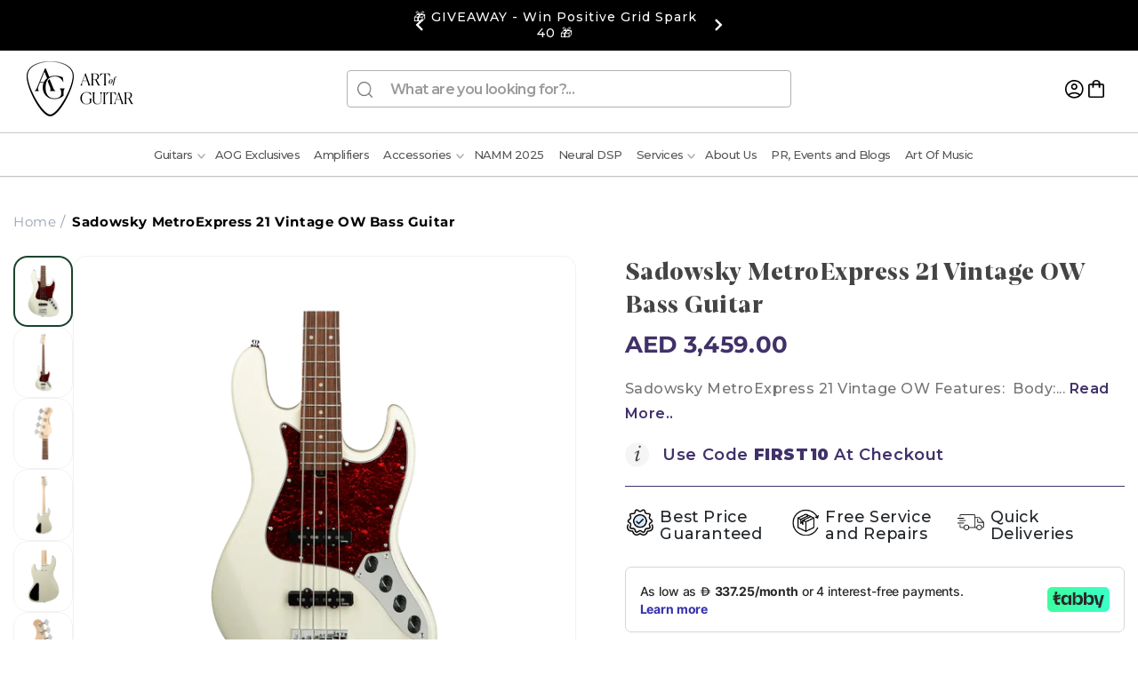

--- FILE ---
content_type: application/x-javascript
request_url: https://app.cart-bot.net/public/status/shop/artofguitar.myshopify.com.js?1768895978
body_size: -299
content:
var giftbee_settings_updated='1752754455c';

--- FILE ---
content_type: application/x-javascript
request_url: https://cdn-app.cart-bot.net/public/js/main.js?shop=artofguitar.myshopify.com&1752754455c
body_size: 18697
content:
if(void 0===window.giftbeeloaded||null===document.getElementById("giftbee-loaded")){try{window.giftbeeloaded=!0;var elem54214243=document.createElement("div");elem54214243.id="giftbee-loaded",elem54214243.style.cssText="display:none;",document.body.appendChild(elem54214243)}catch(t){console.error(t)}!function(){var t={bucket:0,capacity:10,delay:500,add:function(){this.bucket++,this.clearBucket()},clearBucketTimeout:null,clearBucket:function(){null!==this.clearBucketTimeout&&clearTimeout(this.clearBucketTimeout);var t=this;setTimeout((function(){t.bucket=0}),this.delay)},hasSpace:function(){return this.bucket<this.capacity}};!function(e){for(var n=[{id:55384,name:"Auto add to cart bot",must_include_any_variant:"true",remove_the_initial_variants:"false",works_in_reverse:"false",status:"enabled",apply_once_per_cart:"true",condition_type:"products",cart_value_min:"0",cart_value_max:"",cart_value_max_enable:"false",apply_once_per_session:"true",apply_only_on_add_to_cart:"true",products_min:"0",products_max:"",products_max_enable:"false",product_variants_contain:[{product_id:"7472594976930",variant_id:"42079940214946",title:"Strandberg Boden Original 6 Natural - Default Title",selling_plan_name:"One-time purchase or any selling plan",selling_plan_id:"one_time_or_any",quantity:1},{product_id:"8080326951074",variant_id:"43775703613602",title:"Strandberg Boden CL7 - Default Title",selling_plan_name:"One-time purchase or any selling plan",selling_plan_id:"one_time_or_any",quantity:1},{product_id:"8561592205474",variant_id:"45144367956130",title:"Strandberg Sälen CK Stealth Limited Edition - Black - Default Title",selling_plan_name:"One-time purchase or any selling plan",selling_plan_id:"one_time_or_any",quantity:1},{product_id:"8567417536674",variant_id:"45176688443554",title:"Strandberg Boden Metal NX 6 Blood Red Electric Guitar - Default Title",selling_plan_name:"One-time purchase or any selling plan",selling_plan_id:"one_time_or_any",quantity:1},{product_id:"8567418290338",variant_id:"45176691228834",title:"Strandberg Boden Metal NX 6 Tremolo Black Granite Electric Guitar - Default Title",selling_plan_name:"One-time purchase or any selling plan",selling_plan_id:"one_time_or_any",quantity:1},{product_id:"8567419240610",variant_id:"45176692277410",title:"Strandberg Sälen Classic NX 6 Tremolo Black - Default Title",selling_plan_name:"One-time purchase or any selling plan",selling_plan_id:"one_time_or_any",quantity:1},{product_id:"8567419961506",variant_id:"45176692998306",title:"Strandberg Boden Standard NX 6 Tremolo Blue Electric Guitar - Default Title",selling_plan_name:"One-time purchase or any selling plan",selling_plan_id:"one_time_or_any",quantity:1},{product_id:"8567420649634",variant_id:"45176693751970",title:"Strandberg Boden Standard NX 6 Natural Electric Guitar - Default Title",selling_plan_name:"One-time purchase or any selling plan",selling_plan_id:"one_time_or_any",quantity:1},{product_id:"8567422681250",variant_id:"45176695881890",title:"Strandberg Boden Essential 6 Future Dusk Electric Guitar - Default Title",selling_plan_name:"One-time purchase or any selling plan",selling_plan_id:"one_time_or_any",quantity:1},{product_id:"8569699172514",variant_id:"45183376326818",title:"Strandberg Boden Jordan Rudess Sorcerer Limited Edition Electric Guitar w/ Gig Bag - Default Title",selling_plan_name:"One-time purchase or any selling plan",selling_plan_id:"one_time_or_any",quantity:1},{product_id:"8631070523554",variant_id:"45378135982242",title:"Strandberg Boden Essential 6 Black Granite Guitar - Default Title",selling_plan_name:"One-time purchase or any selling plan",selling_plan_id:"one_time_or_any",quantity:1},{product_id:"8631071211682",variant_id:"45378137424034",title:"Strandberg Boden Essential 6 Astro Dust Guitar - Default Title",selling_plan_name:"One-time purchase or any selling plan",selling_plan_id:"one_time_or_any",quantity:1},{product_id:"8631072391330",variant_id:"45378140111010",title:"Strandberg Sälen APS Monochrom Limited Edition - Default Title",selling_plan_name:"One-time purchase or any selling plan",selling_plan_id:"one_time_or_any",quantity:1},{product_id:"8631075668130",variant_id:"45378146140322",title:"Strandberg Boden J Artisan 7 Bct Koa Natural Blue Resin Guitar - Default Title",selling_plan_name:"One-time purchase or any selling plan",selling_plan_id:"one_time_or_any",quantity:1},{product_id:"8631076290722",variant_id:"45378147156130",title:"Strandberg Boden J Artisan 6T Maple Buckeye Milky Way Blue Resin Guitar - Default Title",selling_plan_name:"One-time purchase or any selling plan",selling_plan_id:"one_time_or_any",quantity:1},{product_id:"8634620280994",variant_id:"45388446072994",title:"Strandberg Boden Bass Standard 4 Charcoal - Default Title",selling_plan_name:"One-time purchase or any selling plan",selling_plan_id:"one_time_or_any",quantity:1},{product_id:"8640873398434",variant_id:"45406904025250",title:"Strandberg Boden Original NX 7 Charcoal Black - Default Title",selling_plan_name:"One-time purchase or any selling plan",selling_plan_id:"one_time_or_any",quantity:1},{product_id:"8663909925026",variant_id:"45482838917282",title:"Strandberg Boden Metal NX 7 Blood Red - Default Title",selling_plan_name:"One-time purchase or any selling plan",selling_plan_id:"one_time_or_any",quantity:1},{product_id:"8663953342626",variant_id:"45482905632930",title:"Strandberg Collapsible Guitar Stand - Default Title",selling_plan_name:"One-time purchase or any selling plan",selling_plan_id:"one_time_or_any",quantity:1},{product_id:"8663954686114",variant_id:"45482908057762",title:"Strandberg Boden Standard NX 6 Tremolo Natural Electric Guitar - Default Title",selling_plan_name:"One-time purchase or any selling plan",selling_plan_id:"one_time_or_any",quantity:1},{product_id:"8711644283042",variant_id:"45653832892578",title:"Strandberg Boden Standard NX 6 Plini Edition Mirage - Default Title",selling_plan_name:"One-time purchase or any selling plan",selling_plan_id:"one_time_or_any",quantity:1},{product_id:"8712232108194",variant_id:"45655144595618",title:"Strandberg Boden Classic NX 6 Tremolo Black Rosewood - Default Title",selling_plan_name:"One-time purchase or any selling plan",selling_plan_id:"one_time_or_any",quantity:1},{product_id:"8712301805730",variant_id:"45655283007650",title:"Strandberg Sälen NX 6 Tremolo Plini Edition Black - Default Title",selling_plan_name:"One-time purchase or any selling plan",selling_plan_id:"one_time_or_any",quantity:1},{product_id:"8712305246370",variant_id:"45655288348834",title:"Strandberg Boden Prog NX 6 Deep Blue - Default Title",selling_plan_name:"One-time purchase or any selling plan",selling_plan_id:"one_time_or_any",quantity:1}],product_variants_add:[{product_id:"8489026945186",variant_id:"44910213398690",title:"Neural DSP Nano Cortex - Default Title",selling_plan_name:"",selling_plan_id:"",quantity:1}],use_date_condition:"false",date_from:null,date_to:null,type:"classic",psp_title:"",psp_description:"",ask_for_confirmation:"true",confirmation_title:"",confirmation_description:"",restrict_amount_to_products_included:"false",add_products_even_if_already_in_the_cart:"false"}],o="Add to cart",a="No, thanks",i={8489026945186:{handle:"under-neural-dsp-nano-cortex"}},r=[],c=(new Date).getTime(),d=0;d<n.length;d++){var u=!0;if(void 0!==n[d].use_date_condition&&"true"===n[d].use_date_condition){if(void 0!==n[d].date_from&&null!==n[d].date_from&&""!==n[d].date_from.trim())new Date(n[d].date_from).getTime()>c&&(u=!1);if(void 0!==n[d].date_to&&null!==n[d].date_to&&""!==n[d].date_to.trim())new Date(n[d].date_to).getTime()<c&&(u=!1)}!0===u&&r.push(n[d])}if("undefined"!=typeof Shopify&&void 0!==Shopify.currency&&void 0!==Shopify.currency.rate)for(var s=1*Shopify.currency.rate,l=0;l<r.length;l++){var p=r[l];"cart_value"!==p.condition_type&&"cart_value_and_products"!==p.condition_type&&"n_products_and_cart_value"!==p.condition_type||(""!==p.cart_value_min&&(p.cart_value_min=p.cart_value_min*s),""!==p.cart_value_max&&(p.cart_value_max=p.cart_value_max*s))}var f=[];function h(t,e,n){void 0!==f[t]&&clearTimeout(f[t]),f[t]=setTimeout(e,n)}var m,_,y,g,v={cart:{_cartData:{items:[]},get cartData(){if(0===this._cartData.items.length){var t=m.get("cart");if(!1!==t)return t}return this._cartData},set cartData(t){this._cartData=t},clearCartData(){this.cartData={items:[]},m.save("cart",JSON.stringify({items:[]}))},cartCache:{},get:function(e,n){if(void 0===e&&(e=!0),void 0===n&&(n=!0),e){var o=Date.now();if(o=Math.round(o/1500),void 0!==a.cartCache[o]&&Object.keys(a.cartCache[o]).length>0){b&&console.log("---- reading cart data from cache via promise ----");var a=this,i=new Promise(((t,e)=>{t(new Response(JSON.stringify(a.cartCache[o]),{status:200,statusText:"Smashing success!"}))}));return!1,i}}if(!1===t.hasSpace())return console.log("leaky bucket is full"),null;t.add(),a=this;var r=fetch(_.getRootUrl()+"cart.json?cartbot-cart-call",{method:"GET",cache:"no-cache",credentials:"same-origin",headers:{"Content-Type":"application/json"}}).then((function(t){return t.clone().json().then((function(e){var o=JSON.parse(JSON.stringify(e));if(void 0!==window.bndlr&&"function"==typeof window.bndlr.updateCartWithDiscounts)try{var i=window.bndlr.updateCartWithDiscounts(o);void 0!==i.discounted_cart_object&&(o=i.discounted_cart_object,o=a.reorderCartItemsIfNeeded(o))}catch(t){console.log(t)}b&&console.log("---- saving cart data to cache ----",JSON.parse(JSON.stringify(o))),a.cartData=JSON.parse(JSON.stringify(o)),a.cartData=JSON.parse(JSON.stringify(o));var r=Date.now();return r=Math.round(r/1500),a.cartCache[r]=JSON.parse(JSON.stringify(o)),!1,n&&m.save("cart",JSON.stringify(o)),t}))}));return r},reorderCartItemsIfNeeded:function(t){var e=JSON.parse(JSON.stringify(t));for(var n in e.items=[],t.items)t.items.hasOwnProperty(n)&&("undefined"!==t.items[n].original_line_item_id?e.items[1*t.items[n].original_line_item_id]=JSON.parse(JSON.stringify(t.items[n])):e.items.push(JSON.parse(JSON.stringify(t.items[n]))));return e}},nav:_={getRootUrl:function(){return window.location.origin?window.location.origin+"/":window.location.protocol+"/"+window.location.host+"/"},isHomePage:function(){return"/"===window.location.pathname},isProductPage:function(){return!!/\/products\/([^\?\/\n]+)/.test(window.location.href)},isCartPage:function(){return!!/\/cart\/?/.test(window.location.href)},getProductHandle:function(t){if(void 0===t&&(t=(t=window.location.href).replace("/products/products","/products")),/\/products\/([^\?\/\n]+)/.test(t)){var e=t.match(/\/products\/([^\?\/\n]+)/);if(void 0!==e[1])try{return decodeURIComponent(e[1]).replace("#","")}catch(t){return e[1].replace("#","")}}return!1},getAppApiEndpoint:function(){return"https://app.cart-bot.net/public/api/"},getInvoiceEndpoint:function(){return this.getAppApiEndpoint()+"cdo.php?shop=artofguitar.myshopify.com"},getSellingPlanId:function(){var t=this.getQueryParams(window.location.search);return void 0!==t.selling_plan?t.selling_plan:""},getQueryParams:function(t){t=t.split("+").join(" ");for(var e,n={},o=/[?&]?([^=]+)=([^&]*)/g;e=o.exec(t);)n[decodeURIComponent(e[1])]=decodeURIComponent(e[2]);return n},reload:function(){window.location=self.location,window.location.reload(!0)},isQueryParameterSet:function(t){return void 0!==this.getQueryParams(window.location.search)[t]}},cartbot:{getDefaultCurrency:function(){if("undefined"!=typeof Shopify&&void 0!==Shopify.currency&&void 0!==Shopify.currency.active)var t=Shopify.currency.active;else t="USD";return t}},string:{getRandomString:function(t){for(var e="abcdefghijklmnopqrstuvwxyz0123456789",n=e.length,o=[],a=0;a<t;a++)o.push(e.charAt(Math.floor(Math.random()*n)));return o.join("")}},queue:{queue:{},add:function(t,e,n){void 0===this.queue[t]&&(this.queue[t]={finish:n,q:[],tick:0}),this.queue[t].q.push(e)},process:function(t){if(void 0!==this.queue[t]){this.queue[t].q.length;var e=this.queue[t].tick;void 0!==this.queue[t].q[e]&&(this.queue[t].q[e](),this.tick(t))}},tick:function(t){void 0!==this.queue[t]&&(this.queue[t].tick++,this.queue[t].tick===this.queue[t].q.length?(this.queue[t].finish(),delete this.queue[t]):this.process(t))},cancel:function(t){delete this.queue[t]}},promiseQueue:y={queue:{},add:function(t,e,n){void 0===this.queue[t]&&(this.queue[t]={finish:n,q:[],tick:0}),this.queue[t].q.push(e)},process:function(t){if(void 0!==this.queue[t]){this.queue[t].q.length;var e=this.queue[t].tick;void 0!==this.queue[t].q[e]&&this.queue[t].q[e]().then((function(){setTimeout((function(){y.tick(t)}),10)}))}},tick:function(t){void 0!==this.queue[t]&&(this.queue[t].tick++,this.queue[t].tick===this.queue[t].q.length?(this.queue[t].finish(),delete this.queue[t]):this.process(t))},cancel:function(t){delete this.queue[t]}},cookie:{key:"cartbot_data_",maxAge:36e5,set:function(t,e,n){var o=new Date;t=this.key+t;var a={data:JSON.parse(e),time:(new Date).getTime()};if(e=JSON.stringify(a),n>0){o.setTime(o.getTime()+24*n*60*60*1e3);var i="expires="+o.toUTCString();document.cookie=t+"="+e+";"+i+";path=/"}else document.cookie=t+"="+e+";path=/"},get:function(t){var e=(t=this.key+t)+"=",n=document.cookie;n=n.split(";");for(var o=[],a=0;a<n.length;a++)try{o.push(decodeURIComponent(n[a].trim(" ")))}catch(t){console.error(n[a])}var i="";for(a=0;a<o.length;a++){for(var r=o[a];" "==r.charAt(0);)r=r.substring(1);0==r.indexOf(e)&&(i=r.substring(e.length,r.length),a=o.length)}try{var c=JSON.parse(i);return void 0===c.time?i:c.time<(new Date).getTime()-this.maxAge?"":JSON.stringify(c.data)}catch(t){}return""}},local:m={key:"cartbot_data_",save:function(t,e){try{localStorage.setItem(this.getKey()+t,e)}catch(t){console.log("Error when saving data",t)}},get:function(t){try{var e=localStorage.getItem(this.getKey()+t);return JSON.parse(e)}catch(t){return!1}return!1},getKey:function(){return this.key}},sessionStorage:{key:"cartbot_data_",save:function(t,e){try{sessionStorage.setItem(this.getKey()+t,e)}catch(t){console.log("Error when saving data",t)}},get:function(t){try{var e=sessionStorage.getItem(this.getKey()+t);return JSON.parse(e)}catch(t){return!1}return!1},getKey:function(){return this.key}},money:{currencySymbols:{USD:"$",CAD:"$",AUD:"$",NZD:"$",CLP:"$",EUR:"€",CRC:"₡",GBP:"£",ILS:"₪",INR:"₹",JPY:"¥",KRW:"₩",NGN:"₦",PHP:"₱",PLN:"zł",PYG:"₲",THB:"฿",UAH:"₴",VND:"₫"},formatPrice:function(t,e){if("undefined"!=typeof Shopify&&Shopify.hasOwnProperty("currency")&&Shopify.currency.hasOwnProperty("rate")){var n,o=Shopify.currency.active,a=Shopify.currency.rate,i="";if(-1!==i.indexOf("{{iso_currency}}")&&(i=i.replace("{{iso_currency}}",o)),-1!==i.indexOf("{{currency_symbol}}"))if("string"==typeof this.currencySymbols[o]){var r=this.currencySymbols[o];i=i.replace("{{currency_symbol}}",r)}else i=i.replace("{{currency_symbol}}","");return void 0===e&&(e=!1),e&&"1.0"!==a&&(t=this.convertMoney(t,a,o)),n=i,this.formatMoney(t,n,o||this.getDefaultCurrency())}return""},formatMoney:function(t,e,n,o){void 0===o&&(o="up");try{"string"==typeof t&&(t=t.replace(".",""));var a="",i=/\{\{\s*(\w+)\s*\}\}/,r=e;function c(t,e){return void 0===t?e:t}function d(t,e,n,o,a){if(e=c(e,2),n=c(n,","),o=c(o,"."),a=c(a,"up"),isNaN(t)||null==t)return 0;var i=t;t=(t/100).toFixed(e),"down"===a&&i/100-t==-.5&&(t=(t-=1).toString());var r=t.split(".");return r[0].replace(/(\d)(?=(\d\d\d)+(?!\d))/g,"$1"+n)+(r[1]?o+r[1]:"")}switch(r.match(i)[1]){case"amount":a=d(t,2);break;case"amount_no_decimals":a=d(t,0,",",".",o);break;case"amount_with_comma_separator":a=d(t,2,".",",");break;case"amount_with_decimal_separator":a=d(t,2,",",".");break;case"amount_no_decimals_with_comma_separator":a=d(t,0,".",",",o);break;case"amount_no_decimals_with_space_separator":a=d(t,0," ",",",o);break;case"amount_with_apostrophe_separator":a=d(t,2,"'",".")}return r.replace(i,a)}catch(u){return console.log(u.message),price=t/100,price.toLocaleString(void 0,{style:"currency",currency:n})}},convertMoney:function(t,e,n,o){return t<=0?0:(t*=e,o&&(-1!==["USD","CAD","AUD","NZD","SGD","HKD","GBP"].indexOf(n)?t=Math.ceil(t):-1!==["JPY"].indexOf(n)?t=100*Math.ceil(t/100):-1!==["EUR"].indexOf(n)&&(t=Math.ceil(t)-.05)),t)}}},b=!1;!0===v.nav.isQueryParameterSet("botdebug")&&(b=!0);var w=function(){function e(t,e){for(;t&&1===t.nodeType;){if(t.matches(e))return t;t=t.parentNode}return null}canPreventCheckout=!0;var n=!1;function c(e,n){void 0===n&&(n=!1);var o=null;if(void 0!==e)o=e.closest("form, .icartShopifyCartContent");!1===n&&(N=function(){c(e,!0)});v.cart.get(!1).then((function(e){return e.clone().json().then((function(e){var n=function(t,e){var n=[],o=!1;try{var a=/\d+:[a-z0-9]+/,i=document;null!==e&&(i=e);var r=i.querySelectorAll('[name="updates[]"]');if(r.length>0)for(var c=0;c<r.length;c++){var d=r[c],u=d.id;if("string"==typeof u){var s=u.match(a);if(null!==s&&"string"==typeof s[0]){var l=s[0];if((f=1*d.value)>=0){for(var p=0;p<t.items.length;p++)t.items[p].key===l&&t.items[p].quantity!=f&&n.push({key:t.items[p].key,id:t.items[p].id,quantity:f});o=!0}}}if(!1===o&&r.length===t.items.length){var f;if(void 0===d.dataset.index)var h=c+1;if(("string"==typeof h||"number"==typeof h)&&(h*=1)>0&&(f=1*d.value)>=0)for(p=0;p<t.items.length;p++)p+1===h&&t.items[p].quantity!=f&&n.push({key:t.items[p].key,id:t.items[p].id,quantity:f})}}}catch(t){console.error(t)}return n}(e,o);if(!(n.length>0))return changesWereMadeToTheCart=!1,p(!1,!1,"");if(!1===changesWereMadeToTheCart){var a=function(t,e){var n=!1;try{var o=/\d+:[a-z0-9]+/,a=document;null!==e&&(a=e);var i=a.querySelectorAll('[name="updates[]"]');if(i.length>0)for(var r=0;r<i.length;r++){var c=i[r],d=c.id;if("string"==typeof d){var u=d.match(o);if(null!==u&&"string"==typeof u[0]){var s=u[0];if((p=1*c.value)>=0){for(var l=0;l<t.items.length;l++)t.items[l].key===s&&t.items[l].quantity!=p&&(t.items[l].quantity=p,t.items[l].line_price=p*t.items[l].price,t.items[l].original_line_price=p*t.items[l].original_price,t.items[l].final_line_price=p*t.items[l].final_price);n=!0}}}if(!1===n&&i.length===t.items.length){var p;if(void 0===c.dataset.index)var f=r+1;if(("string"==typeof f||"number"==typeof f)&&(f*=1)>0&&(p=1*c.value)>=0)for(l=0;l<t.items.length;l++)l+1===f&&t.items[l].quantity!=p&&(t.items[l].quantity=p,t.items[l].line_price=p*t.items[l].price,t.items[l].original_line_price=p*t.items[l].original_price,t.items[l].final_line_price=p*t.items[l].final_price)}}}catch(t){console.error(t)}return{cartData:t,quantityWasFixed:n}}(e,o);e=a.cartData,v.cart.cartData=e}var i=S(void 0,!1,"");return i.add.length>0||i.remove.length>0?async function(e,n){void 0===n&&(n=!0);var o=function(t){for(var e={},n=0;n<t.length;n++)void 0!==t[n].key?e[t[n].key]=t[n].quantity:void 0!==t[n].id&&(e[t[n].id]=t[n].quantity);return e}(e);if(!0===O)return console.log("Already adding to the cart"),null;if(O=!0,!1===t.hasSpace())return console.log("leaky bucket is full"),null;t.add();var a=".js",i="",r="/";void 0!==window.Shopify&&void 0!==window.Shopify.routes&&"string"==typeof window.Shopify.routes.root&&(r=window.Shopify.routes.root);return await fetch(r+"cart/update"+a+"?cartbot-cart-call&"+i,{method:"POST",cache:"no-cache",credentials:"same-origin",headers:{"Content-Type":"application/json"},redirect:"follow",referrerPolicy:"no-referrer",body:JSON.stringify({updates:o})}).then((function(t){if(O=!1,n&&(void 0===t.status||200!==t.status))throw new Error("Cartbot: Couldnt add the product to the cart automatically. Please recreate your bot or check that the product you are trying to add exists and has the correct selling plan selected (if needed). "+t.status);"function"==typeof N&&N()})).catch((function(t){return O=!1,"function"==typeof N&&N(),null}))}(n).then((function(t){return p(!1,!1,"")})):void 0}))})).then((function(t){d()}))}function d(){if(void 0!==window.bndlr&&"function"==typeof bndlr.canUseCheckout&&"function"==typeof bndlr.checkout&&!0===bndlr.canUseCheckout())return bndlr.checkout(),!0;var t=!1;try{void 0!==window.gokwikSdk&&void 0!==window.gokwikSdk.initCheckout&&void 0!==window.merchantInfo&&(window.gokwikSdk.initCheckout(window.merchantInfo),t=!0)}catch(t){console.error(t)}if(!1===t){var e=document.querySelector(".cartbot-checkout-button-clicked");if(null!==e&&!1===changesWereMadeToTheCart){canPreventCheckout=!1,e.click(),canPreventCheckout=!0;var n=!0;void 0!==window.sendicaPickupPoints&&void 0!==window.sendicaPickupPoints.controllingCheckout&&!0===window.sendicaPickupPoints.controllingCheckout&&(n=!1),!0===n&&setTimeout((function(){window.location.href="/checkout"}),4e3)}else window.location.href="/checkout"}}function u(t,e){return v.cart.get(!1).then((function(n){return p(!0,t,e)}))}function s(){return b&&console.log("== refreshing local cart =="),v.cart.get(!1)}function p(t,e,n){void 0===n&&(n="");var o=S(void 0,e,n),a=JSON.parse(JSON.stringify(o.remove));return o.add.length>0?(changesWereMadeToTheCart=!0,E(o.add).then((function(e){a.length>0?j(a).then((function(e){t&&v.nav.isCartPage()&&v.nav.reload()})):t&&v.nav.isCartPage()&&null!==e&&(console.log("reloading the cart page"),v.nav.reload())}))):o.remove.length>0?(changesWereMadeToTheCart=!0,j(o.remove).then((function(e){t&&v.nav.isCartPage()&&v.nav.reload()}))):new Promise(((t,e)=>{t(new Response("",{status:200,statusText:"Fallback promise."}))}))}function f(arguments,t){void 0===t&&(t=!1);var e=arguments[0],n=arguments[1],o=_(e,"add"),a=_(e,"change"),i={};if(o||t&&a)if(null!==n&&"object"==typeof n&&"object"==typeof n.body)for(var r of n.body.entries())i[r[0]]=r[1];else if("object"==typeof n&&"string"==typeof n.body&&void 0!==n.headers&&"string"==typeof n.headers["Content-Type"]&&-1!==n.headers["Content-Type"].indexOf("application/json"))try{i=JSON.parse(n.body)}catch(t){}else if("object"==typeof n&&"string"==typeof n.body&&void 0!==n.headers&&"string"==typeof n.headers["content-type"]&&-1!==n.headers["content-type"].indexOf("application/json"))try{i=JSON.parse(n.body)}catch(t){}else if("object"==typeof n&&"string"==typeof n.body)i=v.nav.getQueryParams(n.body);else if("object"==typeof n&&void 0===n.body)try{for(var r of n.entries())i[r[0]]=r[1]}catch(t){console.log(t)}else if("string"==typeof n){try{i=JSON.parse(n)}catch(t){}if(0===Object.keys(i).length)try{i=v.nav.getQueryParams(n)}catch(t){}}if(void 0!==i.line&&void 0===i.id){var c=JSON.parse(JSON.stringify(v.cart.cartData)),d=1*i.line;d-=1,void 0!==c.items&&void 0!==c.items[d]&&(i.id=c.items[d].id,i.key=c.items[d].key)}if(void 0!==i.items&&void 0!==i.items[0]){var u=i.items;(i=i.items[0]).items=u}if(void 0!==i.updates&&Object.keys(i.updates).length>0){u=[];for(var s in i.updates)i.updates.hasOwnProperty(s)&&u.push({id:s,quantity:i.updates[s]});(i=u[0]).items=u}if(void 0!==i["id[]"]&&(i.id=i["id[]"]),void 0!==i["items[0][id]"]&&(i.id=i["items[0][id]"]),void 0!==i["items[0][quantity]"]&&(i.quantity=i["items[0][quantity]"]),void 0!==i["items[0][selling_plan]"]&&(i.selling_plan=i["items[0][selling_plan]"]),"string"==typeof i.id&&-1!==i.id.indexOf(":")){var l=i.id.split(":");"string"==typeof l[0]&&l[0].length>0&&(i.id=l[0])}if(void 0===i.id&&void 0!==i["items[1]id"]&&(i.id=i["items[1]id"]),void 0!==i.id){var p=1;void 0!==i.quantity&&(p=i.quantity);var f="";void 0!==i.selling_plan&&(f=i.selling_plan);var h=[];if(void 0!==i.items&&i.items.length>1)for(var m=0;m<i.items.length;m++){var y=i.items[m];if(void 0!==y.id){var g=1;void 0!==y.quantity&&(g=y.quantity);var b="";void 0!==y.selling_plan&&(b=y.selling_plan);var w={id:y.id,quantity:g,selling_plan:b};h.push(w)}}if(0===h.length){var k=!0;for(m=0;k;){if(void 0===i["items["+m+"][id]"])k=!1;else{var S=i["items["+m+"][id]"];g=1;void 0!==i["items["+m+"][quantity]"]&&(g=i["items["+m+"][quantity]"]);b="";void 0!==i["items["+m+"][selling_plan]"]&&(b=i["items["+m+"][selling_plan]"]);w={id:S,quantity:g,selling_plan:b};h.push(w)}m++}}return""!==i.id&&(1*i.id+""==i.id+""&&{id:i.id,quantity:p,selling_plan:f,other_items:h,number_of_line_in_cart:i.line})}return!1}function m(arguments){var t=arguments[0],e=["/cart/"],n=["cartbot-cart-call","bundler-cart-call"],o=!1;if("string"==typeof t)for(var a=0;a<e.length;a++)if(-1!==t.indexOf(e[a])){for(var i=!1,r=0;r<n.length;r++)-1!==t.indexOf(n[r])&&(i=!0);!1===i&&(o=!0,a=e.length)}return o}function _(t,e){var n={add:["/cart/add.js","/cart/add.json","/cart/add"],change:["/cart/change.js","/cart/change.json","/cart/change","/cart/update.js","/cart/update.json"],clear:["/cart/clear.js","/cart/clear.json","/cart/clear"]};if(n.change.push("/cart/update"),void 0===n[e])return!1;var o=["cartbot-cart-call"];"change"===e&&o.push("bundler-cart-call");var a=n[e],i=!1;if("string"==typeof t)for(var r=0;r<a.length;r++)if(-1!==t.indexOf(a[r])){for(var c=!1,d=0;d<o.length;d++)-1!==t.indexOf(o[d])&&(c=!0);!1===c&&(i=!0,r=a.length)}return i}function y(t){try{JSON.parse(t)}catch(t){return!1}return!0}function w(t,e,n){var o={add:[],remove:[]};if(void 0!==t.other_items&&t.other_items.length>1){var a=S(t.other_items[0],e,n,t.other_items);void 0!==a.add&&a.add.length>0&&(o.add=o.add.concat(a.add)),void 0!==a.remove&&a.remove.length>0&&(o.remove=o.remove.concat(a.remove))}else o=S(t,e,n);return o}function k(t,e,n,r){var c;void 0===n&&(n=!1);if(void 0!==i[p]){var d=document.createElement("cartbot-product");d.setAttribute("data-handle",i[p].handle),d.setAttribute("data-variant-id",variantId),d.setAttribute("data-quantity",quantity),productsContainer.appendChild(d)}for(var u=[],s=[],l=0;l<t.length;l++){var p=t[l].product_id;if(void 0!==i[p]){var f=i[p].handle;s.push({variant_id:t[l].id,handle:f,quantity:t[l].quantity})}u.push(t[l].rule_id)}const h={confirmationTitle:"We recommend these additional products",confirmationDescription:"Click the add to cart button to add these products to the cart.",addToCartButtonText:o,denyButtonText:a,items:s},m=function(t,e){for(var n,o=/{(?:%|{)(.+?(?=%|}}))?(?:%|})}/g,a=/(^( )?(if|for|else|switch|case|break|{|}))(.*)?/g,i="var r=[];\n",r=0,c=function(t,e){i+=e?t.match(a)?t+"\n":"r.push("+t+");\n":""!=t?'r.push("'+t.replace(/"/g,'\\"')+'");\n':""};n=o.exec(t);)c(t.slice(r,n.index)),0===n[0].indexOf("{{")?c(n[1].replace(/\s*/,""),!0):c(n[1],!0),r=n.index+n[0].length;return c(t.substr(r,t.length-r)),i+='return r.join("");',new Function(i.replace(/[\r\t\n]/g," ")).apply(e)}('<div class="cartbot-confirmation-modal"><div class="cartbot-confirmation-modal-content"><div class="cartbot-confirmation-close-button"></div><div class="cartbot-confirmation-container-centered"><h2 class="cartbot-confirmation-title">{{ this.confirmationTitle }}</h2><p class="cartbot-confirmation-description" style="max-width: 90%; text-align: center;">{{ this.confirmationDescription }}</p></div><div class="cartbot-confirmation-products-and-button-container"><div class="cartbot-confirmation-products-container {% if (this.items.length == 2) { %}centered-two-items{% } %}{% if (this.items.length == 1) { %}centered-one-item{% } %}">{% for (var j = 0; j < this.items.length; j++) { %}<cartbot-product data-handle\t\t= "{{ this.items[j].handle }}" data-variant-id\t= "{{ this.items[j].variant_id }}" data-quantity\t\t= "{{ this.items[j].quantity }}"></cartbot-product>{% } %}</div><div class="cartbot-confirmation-add-to-cart-button-container"><button class="cartbot-confirmation-add-to-cart-button">{{ this.addToCartButtonText }}</button><button class="cartbot-confirmation-deny-button">{{ this.denyButtonText }}</button></div></div></div></div>',h),_=document.createElement("div");_.innerHTML=m,document.body.appendChild(_);const y=_.querySelector(".cartbot-confirmation-close-button"),g=_.querySelector(".cartbot-confirmation-deny-button"),b=_.querySelector(".cartbot-confirmation-add-to-cart-button");function w(){try{let t=v.sessionStorage.get("blocked_confirmation_bots")||"{}";"string"==typeof t&&(t=JSON.parse(t));for(let e=0;e<u.length;e++)t["_"+u[e]]=u[e];v.sessionStorage.save("blocked_confirmation_bots",JSON.stringify(t))}catch(t){console.error("Error updating blocked confirmation bots:",t)}_.remove(),"function"==typeof r&&r(),c()}return y.addEventListener("click",w),g.addEventListener("click",w),b.addEventListener("click",(()=>{b.innerHTML='<svg class="cartbot-confirmation-checkmark" role="img" aria-label="checkmark" xmlns="http://www.w3.org/2000/svg" viewBox="-5 -2 40 40" style="width: 1.5em; height: 1.5em;"><path fill="none" stroke-width="4" d="M4.1 18.2 l7.1 7.2 l16.7-16.8" /></svg>',setTimeout((()=>{b.innerText=h.addToCartButtonText}),2e3),"function"==typeof e&&(!0===n?e().then((t=>{c(t),_.remove()})).catch((t=>{console.error("Error:",t),_.remove()})):e().then((()=>(c(),_.remove()))).catch((t=>{console.error("Error:",t),_.remove()})))})),_.style.display="none",setTimeout((()=>{_.style.removeProperty("display")}),600),new Promise(((t,e)=>{c=t}))}function S(t,e,n,o){if(b&&(console.log("---- getActions ----"),console.trace()),void 0===e&&(e=!1),void 0===o&&(o=[]),void 0!==window.completelyDisableCartbotApp&&!0===window.completelyDisableCartbotApp)return console.log("Cartbot app was disabled by the completelyDisableCartbotApp variable"),{add:[],remove:[]};void 0===n&&(n="");var a=JSON.parse(JSON.stringify(v.cart.cartData));JSON.parse(JSON.stringify(a));b&&console.log("cart in getActions",JSON.parse(JSON.stringify(a)));var i=[];if(o.length<=1&&(o=[t]),void 0!==o&&o.length>0)for(var c=0;o.length>c;c++){var d=o[c];if(null!=d){var u=!1;if(null!==a&&void 0!==a.items&&a.items.length>0)for(var s=0;s<a.items.length;s++){var l="";void 0!==a.items[s].selling_plan_allocation&&(l=a.items[s].selling_plan_allocation.selling_plan.id);var p="";void 0!==d.selling_plan&&(p=d.selling_plan);var f=!1;1*a.items[s].id!=1*d.id&&a.items[s].key!==d.id||(f=!0),"string"==typeof a.items[s].key&&0===a.items[s].key.indexOf(d.id+":")&&(f=!0),!0===f&&(l+""==p+""||1*d.quantity==0&&"change"===n)&&(a.items[s].quantity="change"===n?1*d.quantity:1*a.items[s].quantity+1*d.quantity,u=!0,s=a.items.length)}if(!1===u&&"change"!==n){var h={id:1*d.id,quantity:1*d.quantity,key:1*d.id};void 0!==d.selling_plan&&null!==d.selling_plan&&(h.selling_plan_allocation={selling_plan:{id:d.selling_plan}}),a.items.push(h)}void 0!==d.quantity&&d.quantity}}var m=0;if(null!=a&&void 0!==a.items&&null!==a.items&&a.items.length>0)for(s=0;s<a.items.length;s++)void 0!==a.items[s].line_price&&void 0!==a.items[s].quantity&&a.items[s].quantity>0&&(m+=a.items[s].line_price);m/=100,b&&console.log("totalCartValue",m);for(var _=[],y=[],w=0;w<r.length;w++)for(var k=r[w],S=!0,C=0;S&&C<1e4;){S=!1,C++;var q=JSON.parse(JSON.stringify(a)),x=!0,T="true"!==k.must_include_any_variant,O="true"===k.works_in_reverse;"n_products"!==k.condition_type&&"n_products_and_cart_value"!==k.condition_type||(T=!1);var N=!1,E=[],D=!1;if("true"===k.ask_for_confirmation)try{var j=v.sessionStorage.get("blocked_confirmation_bots");null!==j&&void 0!==j["_"+k.id]&&(D=!0,x=!1)}catch(t){console.error("cartbot",t)}if("true"===k.apply_once_per_session&&!0!==e)try{""!==(V=v.cookie.get("applied_rules"))&&(V=JSON.parse(V)),void 0!==V["_"+k.id]&&(D=!0,x=!1)}catch(t){console.error("cartbot",t)}if("products"===k.condition_type||"n_products"===k.condition_type||"cart_value_and_products"===k.condition_type||"n_products_and_cart_value"===k.condition_type){var P=[];if(k.product_variants_contain.length>0){for(var A=0,J=0,R=0,B=0;B<k.product_variants_contain.length;B++)for(var M=k.product_variants_contain[B],I=0,U=(JSON.parse(JSON.stringify(E)),JSON.parse(JSON.stringify(a.items)),0);U<a.items.length;U++){l="";if(void 0!==(h=a.items[U]).selling_plan_allocation&&(l=h.selling_plan_allocation.selling_plan.id+""),1*M.variant_id==1*h.id&&h.quantity>0&&I<M.quantity&&(M.selling_plan_id+""===l||"one_time_or_any"===M.selling_plan_id||"any"===M.selling_plan_id&&""!==l))if("n_products"===k.condition_type||"n_products_and_cart_value"===k.condition_type){var L=null;"true"===k.products_max_enable?(L=1*k.products_max,L-=A):L=99999999;var F=h.quantity;F>L&&(F=L),A++,J+=F,R+=h.quantity,h.quantity=h.quantity-F,"n_products_and_cart_value"===k.condition_type&&(I=F),b&&console.log("Reducing quantity of item "+h.id+" for quantity of "+F+" because of "+k.name+" rule"),E.push({id:M.variant_id,quantity:F,line_key:h.key})}else{var H=h.quantity;H>M.quantity&&(H=M.quantity),h.quantity=h.quantity-H,(I+=H)===M.quantity&&A++,b&&console.log("Reducing quantity of item "+h.id+" for quantity of "+H+" because of "+k.name+" rule",h.quantity),E.push({id:M.variant_id,quantity:M.quantity,line_key:h.key})}else 1*M.variant_id==1*h.id&&(h.quantity<=0&&P.push("Item "+h.id+" doesnt have enough quantity: "+h.quantity),I>=M.quantity&&P.push("We applied more quantity already than what is required for "+1*M.variant_id+". Applied quantity: "+I),M.selling_plan_id+""!==l&&"one_time_or_any"!==M.selling_plan_id&&"any"===M.selling_plan_id&&""!==l&&P.push("Selling plan doesnt match "+1*M.variant_id+". Selling plan: "+l),b&&console.log("reasons",P));!0===T?A===k.product_variants_contain.length&&(U=a.items.length):"n_products"===k.condition_type||"n_products_and_cart_value"===k.condition_type?"true"===k.products_max_enable&&J>=1*k.products_max?(U=a.items.length,b&&console.log("Stopping the loop")):b&&console.log("NOT stopping the loop"):A>0?(U=a.items.length,b&&console.log("Stopping the loop"),"false"===k.apply_once_per_cart&&(B=k.product_variants_contain.length)):b&&console.log("NOT stopping the loop")}!0===T?(x=A===k.product_variants_contain.length,"cart_value_and_products"===k.condition_type&&(g=!0===x)):"n_products"===k.condition_type||"n_products_and_cart_value"===k.condition_type?(x=J>=1*k.products_min,"true"===k.products_max_enable&&R>1*k.products_max&&(x=!1)):"cart_value_and_products"===k.condition_type?g=A>0:x=A>0}}else if("cart_value"===k.condition_type){x=!1;var Q=m;"true"===k.cart_value_max_enable?1*k.cart_value_min<=Q&&1*k.cart_value_max>=Q&&(x=!0):1*k.cart_value_min<=Q&&(x=!0)}if("cart_value_and_products"===k.condition_type){let t=!1,e=g;if(x=!1,"true"===k.restrict_amount_to_products_included){var G={};m=0;for(let t=0;t<k.product_variants_contain.length;t++)for(let e=0;e<a.items.length;e++)void 0===G[a.items[e].variant_id+"_"+e]&&a.items[e].variant_id+""==k.product_variants_contain[t].variant_id+""&&(m+=a.items[e].line_price,G[a.items[e].variant_id+"_"+e]=!0);m/=100}"true"===k.cart_value_max_enable?1*k.cart_value_min<=m&&1*k.cart_value_max>=m&&(t=!0):1*k.cart_value_min<=m&&(t=!0),x=!0===t&&!0===e}if("n_products_and_cart_value"===k.condition_type){let t=!1;x=!1,"true"===k.cart_value_max_enable?t=m>=1*k.cart_value_min&&m<=1*k.cart_value_max:m>=1*k.cart_value_min&&(t=!0),!0===t&&(x=J>=1*k.products_min)}if(b&&console.log("canAddItems",x),x){if("true"===k.apply_only_on_add_to_cart&&"add"!==n){S=!1;continue}if(k.product_variants_add.length>0){for(B=0;B<k.product_variants_add.length;B++){var $=(et=k.product_variants_add[B]).quantity,z=!1;if("add"!==n||"true"===k.apply_once_per_cart||"false"===k.remove_the_initial_variants)for(U=0;U<a.items.length;U++){l="";if(void 0!==(h=a.items[U]).selling_plan_allocation&&(l=h.selling_plan_allocation.selling_plan.id),1*et.variant_id==1*h.id&&h.quantity>0&&l+""==et.selling_plan_id+""){var X=!0;if("true"===k.add_products_even_if_already_in_the_cart&&(X=!1,void 0!==h.properties&&void 0!==h.properties._added_by_cartbot&&(X=!0)),!0===X){var W=h.quantity;if(W>et.quantity&&(W=et.quantity),$<W&&(W=$),"true"===k.remove_the_initial_variants&&"false"===k.apply_once_per_cart||($-=W)<0&&($=0),z=!0,h.quantity=h.quantity-W,b&&(console.log("Subtracting quantity of item "+h.id+" for quantity of "+W+" because of "+k.name+" rule"),console.log("New quantity "+h.quantity)),"true"===k.apply_once_per_cart&&h.quantity>0&&O&&"cart_value"!==k.condition_type){var K=JSON.parse(JSON.stringify(k));i.push(K),S=!1}if("true"===k.apply_once_per_cart&&h.quantity>0&&O&&"cart_value"===k.condition_type){K=JSON.parse(JSON.stringify(k));i.push(K),S=!1}}}}!1===z||!0===z&&$>0?(!1===D&&_.push({id:et.variant_id,quantity:$,selling_plan:et.selling_plan_id,rule_id:k.id,product_id:et.product_id}),N=!0,b&&(console.log("Adding variant "+et.variant_id+" to the cart with quantity of "+$+" because of "+k.name+" rule."),console.log("variantsToAdd",JSON.parse(JSON.stringify(_)),_)),"false"===k.apply_once_per_cart&&"cart_value"!==k.condition_type&&(S=!0)):("false"===k.apply_once_per_cart&&"cart_value"!==k.condition_type&&(S=!0),E.length>0&&"true"===k.remove_the_initial_variants&&"false"===k.apply_once_per_cart&&(N=!0))}if("true"===k.apply_once_per_session&&!0===N&&!0!==e)try{var V;(V=""!==(V=v.cookie.get("applied_rules"))?JSON.parse(V):{})["_"+k.id]=k.id,v.cookie.set("applied_rules",JSON.stringify(V),0)}catch(t){}}}else a=JSON.parse(JSON.stringify(q)),O&&(b&&console.log("Adding rule in for removal",JSON.parse(JSON.stringify(k)),JSON.parse(JSON.stringify(q))),i.push(JSON.parse(JSON.stringify(k))));"true"===k.remove_the_initial_variants&&!0===N&&(y=y.concat(JSON.parse(JSON.stringify(E)))),E=[]}if(b&&console.log("rulesForRemoval",JSON.parse(JSON.stringify(i))),i.length>0)for(var Z=0;Z<i.length;Z++){k=i[Z];var Y=[],tt=a;for(B=0;B<k.product_variants_add.length;B++){var et=k.product_variants_add[B];for(U=0;U<tt.items.length;U++){l="";if(void 0!==(h=tt.items[U]).selling_plan_allocation&&(l=h.selling_plan_allocation.selling_plan.id+""),1*et.variant_id==1*h.id&&h.quantity>0&&et.selling_plan_id+""===l){U=tt.items.length;var nt=1*et.quantity;"cart_value"===k.condition_type&&h.quantity>1*et.quantity&&(nt=h.quantity),"true"===k.works_in_reverse&&(nt=h.quantity),Y.push({id:et.variant_id,quantity:1*nt,line_key:h.key}),h.quantity-=1*nt,b&&(console.log("Removing variant "+et.variant_id+" for quantity of "+nt+" because of "+k.name+" rule"),console.log("Current quantity "+h.quantity+". Item id "+h.id),console.log(JSON.parse(JSON.stringify(tt))))}}}y=y.concat(JSON.parse(JSON.stringify(Y)))}return b&&v.nav.isQueryParameterSet("test")?{add:[],remove:[]}:(b&&console.log({add:JSON.parse(JSON.stringify(_)),remove:JSON.parse(JSON.stringify(y))}),{add:_,remove:y})}function C(){if("function"==typeof window.SLIDECART_UPDATE)try{window.SLIDECART_UPDATE()}catch(t){}if(void 0!==window.theme&&void 0!==window.theme.ajaxCart&&"function"==typeof window.theme.ajaxCart.update)try{window.theme.ajaxCart.update()}catch(t){}if("function"==typeof window.icartCartActivityEvent)try{window.icartCartActivityEvent()}catch(t){}try{document.dispatchEvent(new CustomEvent("cart:refresh"))}catch(t){}try{document.documentElement.dispatchEvent(new CustomEvent("cart:refresh",{bubbles:!0}))}catch(t){}try{document.dispatchEvent(new CustomEvent("product:added",{detail:{quantity:1},bubbles:!0}))}catch(t){}if(void 0!==window.HsCartDrawer&&"function"==typeof window.HsCartDrawer.updateSlideCart&&h("hscartdrawer",(function(){try{HsCartDrawer.updateSlideCart()}catch(t){console.log(t)}}),100),void 0!==window.Hs_CartDrawer&&"function"==typeof window.Hs_CartDrawer.updateSlideCart&&h("hscartdrawer",(function(){try{Hs_CartDrawer.updateSlideCart()}catch(t){console.log(t)}}),100),void 0!==window.HS_SLIDE_CART_OPEN&&"function"==typeof window.HS_SLIDE_CART_OPEN&&h("hscartdraweropen",(function(){try{window.HS_SLIDE_CART_OPEN()}catch(t){bundlerConsole.log(t)}}),100),"undefined"!=typeof theme&&void 0!==theme.Cart&&"function"==typeof theme.Cart.updateCart)try{theme.Cart.updateCart()}catch(t){}if("function"==typeof window.updateMiniCartContents)try{window.updateMiniCartContents()}catch(t){}if("function"==typeof window.loadEgCartDrawer)try{window.loadEgCartDrawer()}catch(t){}try{document.dispatchEvent(new CustomEvent("cart:build"))}catch(t){}try{document.dispatchEvent(new CustomEvent("obsidian:upsell:refresh")),document.dispatchEvent(new CustomEvent("obsidian:upsell:open"))}catch(t){}var t=document.getElementById("site-cart");if(null!==t)try{t.show()}catch(t){}if("undefined"!=typeof CartJS&&"function"==typeof CartJS.getCart)try{CartJS.getCart()}catch(t){console.log(t)}if(void 0!==window.SLIDECART_UPDATE)try{window.SLIDECART_UPDATE()}catch(t){bundlerConsole.log(t)}if(void 0!==window.SLIDECART_OPEN&&setTimeout((function(){try{window.SLIDECART_OPEN()}catch(t){bundlerConsole.log(t)}}),500),"undefined"!=typeof Shopify&&void 0!==Shopify.theme&&void 0!==Shopify.theme.jsAjaxCart&&"function"==typeof Shopify.theme.jsAjaxCart.updateView)try{Shopify.theme.jsAjaxCart.updateView()}catch(t){}if("undefined"!=typeof Shopify&&void 0!==Shopify.theme&&void 0!==Shopify.theme.ajaxCart&&"function"==typeof Shopify.theme.ajaxCart.updateView)try{v.cart.get(!1).then((function(t){t.clone().json().then((function(t){Shopify.theme.ajaxCart.updateView({cart_url:window.location.origin+"/cart"},t)}))}))}catch(t){}if(void 0!==window.theme&&void 0!==window.theme.MiniCart&&"function"==typeof window.theme.MiniCart.update)try{theme.MiniCart.update()}catch(t){}if(void 0!==window.ajaxCart&&"function"==typeof window.ajaxCart.load)try{window.ajaxCart.load()}catch(t){}if(void 0!==window.cart&&"function"==typeof window.cart.getCart)try{window.cart.getCart()}catch(t){}if(void 0!==window.geckoShopify&&"function"==typeof window.geckoShopify.onCartUpdate)try{window.geckoShopify.onCartUpdate(1,1,19041994)}catch(t){}if(void 0!==window.Shopify&&"function"==typeof window.Shopify.KT_onItemAdded)try{window.Shopify.KT_onItemAdded()}catch(t){}if("function"==typeof window.flatRefreshCartCallback)try{window.flatRefreshCartCallback()}catch(t){}try{(e=document.querySelectorAll("html")[0]._x_dataStack[0]).updateCart(!0)}catch(t){}try{document.dispatchEvent(new CustomEvent("product:added",{detail:{quantity:0}}))}catch(t){}try{void 0!==window.Alpine&&window.Alpine.store("main").fetchCart()}catch(t){}try{void 0!==window.Alpine&&Alpine.store("xMiniCart").reLoad()}catch(t){}try{void 0!==window.Hs_CartDrawer&&"function"==typeof window.Hs_CartDrawer.updateSlideCart&&window.Hs_CartDrawer.updateSlideCart()}catch(t){}try{"function"==typeof window.updateCartDrawer&&window.updateCartDrawer()}catch(t){}try{void 0!==window.PXUTheme&&void 0!==window.PXUTheme.jsAjaxCart&&"function"==typeof window.PXUTheme.jsAjaxCart.updateView&&window.PXUTheme.jsAjaxCart.updateView()}catch(t){}try{void 0!==window.theme&&void 0!==window.theme.miniCart&&"function"==typeof window.theme.miniCart.updateElements&&window.theme.miniCart.updateElements()}catch(t){}try{void 0!==window.liquidAjaxCart&&"function"==typeof window.liquidAjaxCart.update&&window.liquidAjaxCart.update()}catch(t){}try{var e;null!==(e=document.querySelector("#ajax-cart"))&&"function"==typeof e.getCartData&&e.getCartData()}catch(t){}try{window.dispatchEvent(new Event("cart:updated"))}catch(t){}try{"function"==typeof window.opusOpen&&window?.opusOpen()}catch(t){}setTimeout((function(){try{document.documentElement.dispatchEvent(new CustomEvent("cart:refresh",{bubbles:!0}))}catch(t){console.log(t)}}),2e3),void 0!==window.cart&&"function"==typeof window.cart.getCart&&(setTimeout((function(){try{window.cart.getCart()}catch(t){console.log(t)}}),1e3),setTimeout((function(){try{window.cart.getCart()}catch(t){console.log(t)}}),2e3),setTimeout((function(){try{window.cart.getCart()}catch(t){console.log(t)}}),5e3),setTimeout((function(){try{window.cart.getCart()}catch(t){console.log(t)}}),1e4));try{v.cart.get(!1).then((function(t){t.clone().json().then((function(t){document.dispatchEvent(new CustomEvent("theme:cart:reload"));var e=document.querySelector('#cart-icon-bubble .cart-count-bubble span[aria-hidden="true"]');null!==e&&(e.innerHTML=t.item_count);var n=document.querySelector("#cart-notification-button");null!==n&&(n.innerHTML=n.innerHTML.replace(/\d+/,t.item_count));var o=document.querySelector(".cart-link__count");if(null!==o&&(t.item_count>0?o.innerHTML=t.item_count:o.innerHTML=""),void 0!==t.items&&0===t.items.length){var a=document.querySelector("cart-drawer.drawer");null!==a&&a.classList.add("is-empty")}void 0!==window.halo&&void 0!==window.halo.updateSidebarCart&&window.halo.updateSidebarCart(t);try{if(void 0!==window.theme&&void 0!==window.theme.cart&&void 0!==window.theme.cart.store&&"function"==typeof window.theme.cart.store.getState){var i=window.theme.cart.store.getState();"function"==typeof i.updateNote&&i.updateNote(t.note)}}catch(t){console.log(t)}}))}))}catch(t){console.error(t)}try{v.cart.get(!1).then((function(t){t.clone().json().then((function(t){if(void 0!==t.item_count){var e=t.item_count,n=document.querySelector("cart-count");null!==n&&(n.innerHTML=e);var o=document.querySelector(".satcb-cs-header-title .satcb-cs-header-count");null!==o&&(o.innerHTML=e);var a=document.querySelector("#CartCount [data-cart-count]");null!==a&&(a.innerHTML=e)}"undefined"!=typeof window&&void 0!==window.wetheme&&void 0!==window.wetheme.updateCartDrawer&&window.wetheme.updateCartDrawer(t)}))}))}catch(t){}try{var n=document.querySelector("cart-notification")||document.querySelector("cart-drawer mini-cart")||document.querySelector("cart-drawer")||document.querySelector("product-form.product-form")||document.querySelector("#mini-cart")||document.querySelector("sht-cart-drwr-frm");if(null!==n&&"function"==typeof n.renderContents){var o="cart-drawer,cart-icon-bubble";if("function"==typeof n.getSectionsToRender){var a=[];o=n.getSectionsToRender();for(var i in o)o.hasOwnProperty(i)&&("string"==typeof o[i].section?a.push(o[i].section):"string"==typeof o[i].id&&a.push(o[i].id));a.length>0&&(o=a.join(","))}fetch(v.nav.getRootUrl()+"cart?sections="+o,{method:"GET",cache:"no-cache",credentials:"same-origin",headers:{"Content-Type":"application/json"}}).then((function(t){try{return t.clone().json().then((function(t){try{var e={sections:t};n.renderContents(e)}catch(t){}}))}catch(t){}}))}}catch(t){console.error(t)}try{var r=document.querySelector("loess-cart-items")||document.querySelector("loess-cart-drawer-items");if(null!==r&&"function"==typeof r.renderCartItems){o="cart-drawer,cart-icon-bubble";if("function"==typeof r.getSectionsToRender){a=[],o=r.getSectionsToRender();for(var i in o)o.hasOwnProperty(i)&&("string"==typeof o[i].section?a.push(o[i].section):"string"==typeof o[i].id&&a.push(o[i].id));a.length>0&&(o=a.join(","))}fetch(v.nav.getRootUrl()+"cart?sections="+o,{method:"GET",cache:"no-cache",credentials:"same-origin",headers:{"Content-Type":"application/json"}}).then((function(t){try{return t.clone().json().then((function(t){v.cart.get(!0).then((function(e){e.clone().json().then((function(e){e.sections=t,r.renderCartItems(e)}))}))}))}catch(t){console.error(t)}}))}}catch(t){console.error(t)}try{var c=document.querySelector(".minicart__outerbox");if(null!==c&&"function"==typeof window.cartContentUpdate){o=c.dataset.section;fetch(v.nav.getRootUrl()+"cart?sections="+o,{method:"GET",cache:"no-cache",credentials:"same-origin",headers:{"Content-Type":"application/json"}}).then((function(t){try{return t.clone().json().then((function(t){v.cart.get(!0).then((function(e){e.clone().json().then((function(e){e.sections=t,window.cartContentUpdate(e,c,o)}))}))}))}catch(t){console.error(t)}}))}}catch(t){console.error(t)}try{setTimeout((()=>{document.dispatchEvent(new CustomEvent("dispatch:cart-drawer:refresh"))}),500)}catch(t){}try{"function"===window.$&&window.$("form.cart-drawer").length>0&&(window.$(".cart-drawer input").first().trigger("blur"),setTimeout((function(){window.$(".cart-drawer input").first().trigger("input")}),350))}catch(t){console.log(t)}try{window.dispatchEvent(new Event("update_cart"))}catch(t){}try{document.dispatchEvent(new Event("theme:cartchanged"))}catch(t){}try{void 0!==window.theme&&void 0!==window.theme.cart&&"function"==typeof window.theme.cart._updateCart&&window.theme.cart._updateCart()}catch(t){}try{void 0!==window.AMG&&void 0!==window.AMG.sidecart&&"function"==typeof window.AMG.sidecart.refresh&&window.AMG.sidecart.refresh()}catch(t){}if(void 0!==window.ajaxCart&&"function"==typeof window.ajaxCart.load)try{ajaxCart.load()}catch(t){}if(void 0!==window.Shopify&&"function"==typeof window.Shopify.onItemAdded)try{window.Shopify.onItemAdded()}catch(t){}if(void 0!==window.Rebuy&&void 0!==window.Rebuy.Cart&&"function"==typeof window.Rebuy.Cart.fetchShopifyCart)try{Rebuy.Cart.fetchShopifyCart((function(t){}))}catch(t){}try{void 0!==window.theme&&void 0!==window.theme.partials&&void 0!==window.theme.partials.Cart&&"function"==typeof window.theme.partials.Cart.updateAllHtml&&window.theme.partials.Cart.updateAllHtml((function(){}))}catch(t){}try{void 0!==window.refreshCart&&window.refreshCart()}catch(t){}try{void 0!==window.upcartRefreshCart&&window.upcartRefreshCart()}catch(t){}try{void 0!==window.theme&&void 0!==window.theme.updateCartSummaries&&window.theme.updateCartSummaries()}catch(t){}try{void 0!==window.liquidAjaxCart&&"function"==typeof window.liquidAjaxCart.cartRequestUpdate&&window.liquidAjaxCart.cartRequestUpdate()}catch(t){}try{var d=document.querySelector("cart-root");null!=d&&"function"==typeof d.updateHtml&&d.updateHtml()}catch(t){console.log(t)}try{var u=document.querySelector("cart-drawer-items");null!=u&&"function"==typeof u.onCartUpdate&&u.onCartUpdate()}catch(t){console.log(t)}try{var s=document.querySelector("cart-drawer");null!=s&&"function"==typeof s.update&&s.update()}catch(t){console.log(t)}try{void 0!==window.theme&&"function"==typeof window.theme.CartDrawer&&new theme.CartDrawer}catch(t){}try{var l=document.querySelectorAll("#MinimogCartDrawer");void 0!==l[0]&&"function"==typeof l[0].onCartDrawerUpdate&&l[0].onCartDrawerUpdate()}catch(t){console.log(t)}}function q(t,e=new FormData,n=""){for(let a in t)if(t.hasOwnProperty(a)){const i=t[a],r=n?`${n}[${a}]`:a;if("object"!=typeof i||Array.isArray(i))if(Array.isArray(i))for(var o=0;o<i.length;o++)q(i[o],e,`${r}[${o}]`);else e.append(r,i);else q(i,e,r)}return e}function x(t){let e="";for(let[n,o]of t.entries())e.length>0&&(e+="&"),e+=`${encodeURIComponent(n)}=${encodeURIComponent(o)}`;return e}function T(t,e){for(var n={items:[]},o=0;o<t.length;o++){var a={id:t[o].id,quantity:t[o].quantity};void 0!==t[o].selling_plan&&""!==t[o].selling_plan&&(a.selling_plan=t[o].selling_plan),void 0!==e&&(a.properties=e);for(var i=!1,r=0;r<n.items.length;r++)n.items[r].id!==a.id||typeof a.selling_plan!=typeof n.items[r].selling_plan||void 0!==a.selling_plan&&a.selling_plan!==n.items[r].selling_plan||(n.items[r].quantity+=a.quantity,i=!0);!1===i&&n.items.push(a)}void 0!==n.items&&1===n.items.length&&(n=n.items[0]);return n}changesWereMadeToTheCart=!1;var O=!1,N=function(){};async function E(e,n,o){void 0===n&&(n=!0);var a=T(e,o);if(!0===O)return console.log("Already adding to the cart"),null;if(O=!0,!1===t.hasSpace())return console.log("leaky bucket is full"),null;t.add();var i="/";void 0!==window.Shopify&&void 0!==window.Shopify.routes&&"string"==typeof window.Shopify.routes.root&&(i=window.Shopify.routes.root);var c=!1;for(let t=0;t<e.length;t++)for(let n=0;n<r.length;n++)r[n].id===e[t].rule_id&&"true"===r[n].ask_for_confirmation&&(c=!0);if(!0!==c)return D(i,"","",n,a);try{return k(e,(function(){return D(i,"","",n,a)}))}catch(t){console.log(t)}}async function D(t,e,n,o,a,i=!1){return await fetch(t+"cart/add"+e+"?cartbot-cart-call&"+n,{method:"POST",cache:"no-cache",credentials:"same-origin",headers:{"Content-Type":"application/json"},redirect:"follow",referrerPolicy:"no-referrer",body:JSON.stringify(a)}).then((function(t){if(O=!1,o&&(void 0===t.status||200!==t.status))throw new Error("Cartbot: Couldnt add the product to the cart automatically. Please recreate your bot or check that the product you are trying to add exists and has the correct selling plan selected (if needed). "+t.status);if("function"==typeof window.$)try{window.$("body").trigger("added.ajaxProduct")}catch(t){}try{document.documentElement.dispatchEvent(new CustomEvent("cart:refresh",{})),setTimeout((function(){document.documentElement.dispatchEvent(new CustomEvent("cart:refresh",{}))}),1e3)}catch(t){}try{C()}catch(t){console.error(t)}"function"==typeof N&&N()})).catch((function(t){O=!1,console.log("error",t);try{C()}catch(t){console.error(t)}return"function"==typeof N&&N(),null}))}async function j(t){for(var e={},n=0;n<t.length;n++){var o=t[n],a=o.line_key;void 0===e[a]?e[a]={id:o.id,line_key:o.line_key,removable_quantity:1*o.quantity}:e[a].removable_quantity+=o.quantity}return v.cart.get(!1).then((function(t){return t.clone().json().then((function(t){var n={};for(var o in e)if(e.hasOwnProperty(o)){for(var a=!1,i=0;i<t.items.length;i++){if(t.items[i].key===o&&t.items[i].quantity>0)(d=t.items[i].quantity-e[o].removable_quantity)<0&&(d=0),t.items[i].quantity=d,n[o]=d,a=!0}if(!1===a)for(i=0;i<t.items.length;i++){if(0===t.items[i].key.indexOf(o)&&t.items[i].quantity>0)(d=t.items[i].quantity-e[o].removable_quantity)<0&&(d=0),n[o]=d,a=!0}if(!1===a){var r=o.split(":"),c="";void 0!==r[0]&&(c=r[0]);for(i=0;i<t.items.length;i++){var d;if(0===t.items[i].key.indexOf(c)&&t.items[i].quantity>0)(d=t.items[i].quantity-e[o].removable_quantity)<0&&(d=0),n[o]=d,a=!0}}}return Object.keys(n).length>0?fetch("/cart/update.js?cartbot-cart-call",{method:"POST",cache:"no-cache",credentials:"same-origin",headers:{"Content-Type":"application/json"},redirect:"follow",referrerPolicy:"no-referrer",body:JSON.stringify({updates:n})}).then((function(t){if("function"==typeof window.$)try{window.$("body").trigger("added.ajaxProduct")}catch(t){console.error(t)}try{document.documentElement.dispatchEvent(new CustomEvent("cart:refresh",{})),setTimeout((function(){document.documentElement.dispatchEvent(new CustomEvent("cart:refresh",{}))}),1e3)}catch(t){}try{C()}catch(t){console.error(t)}})):new Promise(((t,e)=>{t(new Response({},{status:200,statusText:"Smashing success!"}))}))}))}))}return{init:function(){if(void 0!==window.completelyDisableCartbotApp&&!0===window.completelyDisableCartbotApp)return console.log("Cartbot is disabled via completelyDisableCartbotApp variable."),!0;window.OpusNoATC=!0,function(){t=XMLHttpRequest.prototype.send,XMLHttpRequest.prototype.send=function(e){var n=this._url,o=!1;if("string"==typeof n&&n.length>0){var a=v.string.getRandomString(10);try{var i=this.onreadystatechange;if(this.onreadystatechange=function(){"function"==typeof i&&i.apply(this,arguments),200===this.status&&4===this.readyState&&v.promiseQueue.process(a)},_(n,"change")){var c=f([n,arguments[0]],!0);if((h=S(c,!1,"change")).remove.length>0){var d=arguments,p=this;o=!0,h.add.length>0?E(h.add,!1).then((function(e){h.remove.length>0&&h.remove[0].id==c.id&&h.remove[0].quantity===1*c.quantity?j(h.remove).then((function(t){v.nav.isCartPage()&&v.nav.reload()})):j(h.remove).then((function(e){t.apply(p,d)}))})):(o=!1,v.promiseQueue.add(a,(function(){return j(h.remove)}),(function(){})))}else v.promiseQueue.add(a,(function(){return u(!1,"change")}),(function(){}))}else{var h;if(!1!==(c=f([n,arguments[0]])))if(!0,v.promiseQueue.add(a,(function(){return s()}),(function(){})),(h=w(c,!1,"add")).add.length>0){d=arguments,p=this;var y=Array.from(arguments);o=!0;var arguments,g=!1;if(h.remove.length>0&&h.remove[0].id==c.id&&h.remove[0].quantity===1*c.quantity&&"string"==typeof(arguments=d)[0]){var b=q(T(h.add));arguments[0]=x(b),g=!0;var C=arguments,O=!1;if(void 0!==h.add[0]&&void 0!==h.add[0].rule_id)for(let t=0;t<r.length;t++)r[t].id===h.add[0].rule_id&&"true"===r[t].ask_for_confirmation&&(O=!0);!0===O?k(h.add,(()=>new Promise(((t,e)=>{t()})).then((()=>{t.apply(p,C)}))),!1,(()=>{t.apply(p,y)})):t.apply(p,C)}!1===g&&E(h.add,!1).then((t=>new Promise((e=>setTimeout((()=>e(t)),750))))).then((function(e){t.apply(p,d),h.remove.length>0&&v.promiseQueue.add(a,(function(){return j(h.remove)}),(function(){}))}))}else h.remove.length>0?(d=arguments,p=this,j(h.remove).then((function(t){v.promiseQueue.process(a)}))):(v.promiseQueue.add(a,(function(){var t=0;return new Promise((e=>setTimeout((()=>{console.log("resolving promise"),e(l)}),t))).then((function(){return u(!1,"add")}))}),(function(){})),setTimeout((function(){v.promiseQueue.process(a)}),500))}}catch(t){console.log("Cartbot"),console.error(t)}m([this._url])&&(!0,v.promiseQueue.add(a,(function(){return s()}),(function(){})))}!0!==o&&t.apply(this,arguments)};var t;!function(t){if("function"==typeof t.fetch)try{var e=t.fetch;t.fetch=function(){var t=v.string.getRandomString(10);_(arguments[0],"clear")&&v.cart.clearCartData();try{if(_(arguments[0],"change")){if(!1!==(i=f(arguments,!0)))if(v.promiseQueue.add(t,(function(){return u(!1,"change")}),(function(){})),(a=S(i,!1,"change")).add.length>0){if(1===a.add.length){if(1*a.add[0].id===i.id)return new Promise(((t,e)=>{cancelled=!0,console.log("This item is required and can't be removed from the cart."),e(new Error("Can't remove this item from the cart."))}));var n=arguments,o=this;return!0,(P=e.apply(o,n)).then((function(e){E(a.add,!1).then((function(e){v.promiseQueue.process(t),v.nav.isCartPage()&&v.nav.reload()}))})),P}}else if(a.remove.length>0){n=arguments,o=this;return(P=e.apply(o,n)).then((function(e){j(a.remove).then((function(e){v.promiseQueue.process(t),v.nav.isCartPage()&&v.nav.reload()}))})),P}}else{var a,i=f(arguments);if(!1!==i)if(!0,v.promiseQueue.add(t,(function(){return s()}),(function(){})),(a=w(i,!1,"add")).add.length>0){n=arguments,o=this;!0,v.promiseQueue.add(t,(function(){return u(!1,"add")}),(function(){}));var arguments,c=!1;if(a.remove.length>0&&a.remove[0].id==i.id)if(void 0!==(arguments=n)[1]&&void 0!==arguments[1].body){for(var d=T(a.add),l=q(d),p=["sections","sections_url"],h=0;h<p.length;h++)try{if("string"==typeof arguments[1].body){var g=v.nav.getQueryParams(arguments[1].body);if(void 0!==g[p[h]])var b=g[p[h]];else b=null}else b=arguments[1].body.get(p[h]);null!=b&&l.append(p[h],b)}catch(t){console.log(t)}"string"==typeof arguments[1].body?y(arguments[1].body)?arguments[1].body=JSON.stringify(d):arguments[1].body=x(l):arguments[1].body=l,c=!0;var C=!1;if(void 0!==a.add[0]&&void 0!==a.add[0].rule_id)for(let t=0;t<r.length;t++)r[t].id===a.add[0].rule_id&&"true"===r[t].ask_for_confirmation&&(C=!0);var O=arguments,N=(t,e,n)=>t.apply(e,n).then((t=>t.clone().json().then((e=>{if(void 0!==e.sections&&void 0===e.key&&void 0!==e.sections["cart-notification-product"]){const t=/cart-notification-product-([\d]+:[a-f0-9]+)/,n=e.sections["cart-notification-product"].match(t);n&&n[1]&&(e.key=n[1])}return new Response(JSON.stringify(e),{headers:{"Content-Type":"application/json"},status:t.status,statusText:t.statusText})}))));if(!0!==C)return N(e,o,O);try{return k(a.add,(function(){return N(e,o,O)}),!0)}catch(t){console.log(t)}}if(!1===c){var D=1500;return E(a.add,!1).then((t=>new Promise((e=>setTimeout((()=>e(t)),D))))).then((function(i){var r;return a.remove.length>0?((r=e.apply(o,n)).then((function(e){j(a.remove).then((function(e){v.promiseQueue.process(t)}))})),r):((r=e.apply(o,n)).then((function(e){v.promiseQueue.process(t)})),r)}))}}else{if(a.remove.length>0){var P;n=arguments,o=this;return(P=e.apply(o,n)).then((function(e){j(a.remove).then((function(e){v.promiseQueue.process(t)}))})),P}v.promiseQueue.add(t,(function(){return u(!1,"add")}),(function(){}))}}}catch(t){console.log("Cartbot"),console.error(t)}return m(arguments)&&(!0,v.promiseQueue.add(t,(function(){return s()}),(function(){}))),(P=e.apply(this,arguments)).then((function(e){v.promiseQueue.process(t)})),P}}catch(t){console.log(t)}}(window)}(),function(){try{document.addEventListener("click",(function(t){try{var n=!1;if(n=t.target.matches('form[action*="/cart/add"] #gokwik-buy-now')||t.target.matches('form[action*="/cart/add"] #gokwik-buy-now *'),t.target.matches('form[action*="/cart/add"] .shopify-payment-button__button')||t.target.matches('form[action*="/cart/add"] .shopify-payment-button__button *')||t.target.matches('form[action*="/cart/add"] .shopify-payment-button__more-options')||t.target.matches('form[action*="/cart/add"] [onclick="onClickBuyBtn(this, event)"]')||t.target.matches('form[action*="/cart/add"] .lh-buy-now')||n){t.preventDefault(),t.stopPropagation(),t.stopImmediatePropagation();var o=e(t.target,"form");if(null!==o){t.preventDefault(),t.stopPropagation(),t.stopImmediatePropagation();var a=o.getAttribute("action"),i=new URLSearchParams,r=new FormData(o);for(var c of r)i.append(c[0],c[1]);var s=S(f([a,{body:i}]),!0,"add");a+="?cartbot-cart-call";var l="buy_now_queue";if(s.add.length>0){addingVariants=!0,v.promiseQueue.add(l,(function(){return E(s.add,!1)}),d)}else s.remove.length>0&&v.promiseQueue.add(l,(function(){return j(s.remove)}),d);var p=!0;if(s.remove.length>0)try{var h=i.get("id");s.remove[0].id===h&&(p=!1)}catch(t){console.log(t)}!0===p&&v.promiseQueue.add(l,(function(){return fetch(a,{method:"post",body:i}).then((function(t){}))}),d),v.promiseQueue.add(l,(function(){return u(!0,"add")}),d),v.promiseQueue.process(l)}}}catch(t){console.log(t.message)}}),!0)}catch(t){console.log(t.message)}!function(){var t="input[type='submit'][name='checkout']:not(.productForm-submit), button[type='submit'][name='checkout']:not(.productForm-submit):not([disabled]), button.checkout-button[name='checkout'], form.cart-form a.btn-checkout, a[href='/checkout'], #dropdown-cart button.btn-checkout, .cart-popup-content a.btn-checkout, .cart__popup a.checkout-button, .widget_shopping_cart_content a[href='/checkout'], .jas_cart_page button.checkout-button, .mini-cart-info button.mini-cart-button, a.checkout-link, a.mini-cart-checkout-button, .shopping_cart_footer .actions button";t+=', #dropdown-cart button.btn[onclick="window.location=\'/checkout\'"], form[action="/cart"] button[name="checkout"], .bundler-checkout-button, input.action_button[type="submit"][value="Checkout"]',t+=', button.Cart__Checkout[type="submit"][name="checkout"] span',t+=', .popup-cart a[href^="/checkout"], #slidecarthq .footer button.button',t+=", button.cart__checkout-cta, button.sidecart__checkout-cta",t+=", button.bc-atc-slide-checkout-btn",t+=", #ajax-cart__content .ajax-cart__button.button--add-to-cart",t+=", .cart_container form.js-cart_content__form button.add_to_cart.action_button",t+=', .cart_container .js-cart_content__form input.action_button[type="submit"]',t+=", #checkout_shipping_continue_btn",t+=', .spurit-occ2-checkout a[name="checkout"][href="/checkout/"]',t+=", #checkout-button",t+=", button.btn-checkout",t+=", button.rebuy-cart__checkout-button",t+=', .go-cart__button[href*="/checkout/"],  .go-cart__button[href*="/checkout?"]',t+=', a[href*="/checkout/"]:not([href*="/a/bundles/checkout/"]):not([href*="/subscriptions/"]), a[href*="/checkout?"]:not([href*="partial.ly"])',t+=", input.cart--button-checkout, a.satcb-cs-checkout-btn",t+=", button#parcelySubmit[data-cart-submit]",t+=', #checkout[type="submit"][name="checkout"], #checkout[type="submit"][name="checkout"] .custom-cobutton',t+=', a[href*="/checkout"]:not([href*="/a/bundles/checkout/"]):not([href*="/subscriptions/"]):not([href*="partial.ly"]):not([href^="https://checkout"])',t+=", .rebuy-cart__flyout-footer .rebuy-cart__flyout-subtotal + .rebuy-cart__flyout-actions > button.rebuy-button:first-child, .rebuy-cart__flyout-footer .rebuy-cart__flyout-subtotal + .rebuy-cart__flyout-actions > button.rebuy-button:first-child span",t+=", .rebuy-cart__checkout-button, .rebuy-cart__checkout-button span, rebuy-cart__checkout-button span i",t+=", .quick-cart__buy-now[data-buy-now-button], .icart-checkout-btn, .icartCheckoutBtn",t+=', button.cart__checkout, button[type="submit"][form="mini-cart-form"]',t+=', button[type="submit"][form="mini-cart-form"] span, button[type="submit"][form="mini-cart-form"] span svg',t+=', .SideCart__footer button[type="submit"]',t+=', div[onclick="clicktocheckoutnormal()"], div[onclick="clicktocheckout()"]',t+=", .mini-cart__actions .mini-cart__checkout, .mini-cart__actions .mini-cart__checkout *",t+=", button.checkout-button[onclick=\"window.location='/checkout'\"]",t+=', [data-ocu-checkout="true"]',t+=', input[type="submit"][name="checkout"].cart__submit',t+=', [data-ocu-checkout="true"], .btncheckout',t+=', form[action="/cart"][method="post"] button[type="submit"]:not([name*="update"]):not([name*="add"])',t+=", a.js-checkout, #mu-checkout-button",t+=', #cart-sidebar-checkout:not([disabled="disabled"]), .checkout-x-buy-now-btn, .checkout-x-buy-now-btn .hs-add--to--cart, .slider-cart-checkout-btn',t+=", button[onclick=\"window.location='/checkout'\"], .ymq-fake-checkout-btn, button.StickyCheckout__button",t+=', input[type="submit"][name="checkout"], a.checkout-button',t+=", .hs-content-checkout-button, .hs-content-checkout-button .hs-add--to--cart, .hs-content-checkout-button .hs-checkout-purchase",t+=", button.cart__checkout-button, button.cart__checkout-button .loader-button__text, button.cart__checkout-button .loader-button__loader, button.cart__checkout-button .loader-button__loader div, button.cart__checkout-button .loader-button__loader div svg",t+=", .cd-cart-checkout-button",t+=", .sezzle-checkout-button, .sezzle-checkout-button .sezzle-button-logo-img",t+=", .Cart__Footer .Cart__Checkout, .cart--checkout-button button, .cart--checkout-button button span, button.js-process-checkout",t+=', .j2t-checkout-link, .j2t-checkout-link span, #cart-checkout, #cart-notification-form button[name="checkout"]',t+=", .zecpe-btn-checkout, .zecpe-btn-checkout span, .mbcOverlayOnCheckout, #checkoutCustom, #wsg-checkout-one",t+=", .icart-chk-btn, .side-cart__checkout button#sideCartButton",t+=', .cart__checkout-button, #actionsArea button[onclick="startCheckoutEvent()"], button.cart--button-checkout, .kaktusc-cart__checkout, .cart__checkout',t+=', #cartform_bottom #actionsArea button, hh-button[href="/checkout"]',t+=", .cart-drawer--checkout-button button, .scd__checkout, button.scd__checkout span, #cart-summary button[data-cart-submit]",t+=", .cart__footer .cart__submit-controls input.cart__submit, #CartDrawer-Checkout, .ajax-cart__button-submit, .amp-cart__footer-checkout-button";try{document.addEventListener("click",(function(e){try{if(!0===canPreventCheckout&&e.target.matches(t)){if(void 0!==window.ZapietCheckoutEnabled&&!1===window.ZapietCheckoutEnabled)return!0;e.preventDefault(),e.stopPropagation(),e.stopImmediatePropagation(),e.target.classList.add("cartbot-checkout-button-clicked"),c(e.target)}}catch(t){console.log(t.message),d()}}),!0)}catch(t){}}();try{addEventListener("storage",(function(t){"string"==typeof t.key&&"cartbot_data_cart"===t.key&&v.cart.get(!1,!1)}))}catch(t){console.log(t.message)}}(),setTimeout((function(){u(!1,"")}),1e3),confirmationModalStylesCss='.cartbot-confirmation-modal {position: fixed;top: 0;left: 0;width: 100%;height: 100%;background-color: rgba(0, 0, 0, 0.6);z-index: 1000;display: flex;justify-content: center;align-items: center;}.cartbot-confirmation-modal .cartbot-confirmation-modal-content {background-color: #fff;padding: 20px;max-height: 80%;overflow: auto;box-shadow: 0 0 10px rgba(0, 0, 0, 0.5);height: auto;border-radius: 5px;text-align: center;position: relative;}@keyframes bndlr-stroke {100% {stroke-dashoffset: 0px;}}.cartbot-confirmation-checkmark {width: auto;height: 1.5em;display: block;stroke-width: 4;stroke: #FFFFFF;margin:0 auto;stroke-dasharray: 45;stroke-dashoffset: 45;-moz-animation: bndlr-stroke 0.35s linear forwards;-webkit-animation: bndlr-stroke 0.35s linear forwards;-o-animation: bndlr-stroke 0.35s linear forwards;-ms-animation: bndlr-stroke 0.35s linear forwards;animation: bndlr-stroke 0.35s linear forwards;}_:-ms-lang(x), .cartbot-confirmation-checkmark {stroke-dasharray: 0px;stroke-dashoffset: 0px;}.bndlr-product.bndlr-mix-and-match .cartbot-confirmation-checkmark {stroke: #FFFFFF;}@media (max-width: 950px) {.cartbot-confirmation-modal .cartbot-confirmation-modal-content .cartbot-confirmation-products-container {grid-template-columns: repeat(2, 1fr);margin-bottom: 10px;}}@media (max-width: 768px) {.cartbot-confirmation-modal .cartbot-confirmation-modal-content {padding: 0px;width: 93%;}.cartbot-confirmation-modal .cartbot-confirmation-add-to-cart-button {height: 40px;font-size: 14px;transition: transform 0.3s ease, background-color 0.3s ease;}.cartbot-confirmation-modal .cartbot-confirmation-modal-content .cartbot-confirmation-title {font-size: 24px;margin-top: 30px !important;text-align: center;}}.cartbot-confirmation-modal .cartbot-confirmation-modal-content .cartbot-confirmation-description {font-size: 17px;margin-bottom: 10px;max-width: 90%;margin-top: 3px;}.cartbot-confirmation-modal .cartbot-confirmation-modal-content .cartbot-confirmation-title {font-size: 30px;max-width: 90%;text-align: center;margin-bottom: 5px;margin-top: 5px;}.cartbot-confirmation-modal .cartbot-confirmation-products-container {padding: 20px 20px;display: flex;flex-direction: row;justify-content: center;background: rgb(243, 243, 243);border-radius: 7px;} .cartbot-confirmation-products-and-button-container {background: rgb(243, 243, 243);border-radius: 7px;padding-bottom:20px;}.cartbot-confirmation-modal .centered-two-items {grid-template-columns: repeat(2, 1fr);justify-content: center;max-width: 80%;margin: 0 auto;}.cartbot-confirmation-modal .centered-one-item {grid-template-columns: repeat(1, 1fr);justify-content: center;max-width: 80%;margin: 0 auto;display:flex;}.cartbot-confirmation-add-to-cart-button-container {display: flex;flex-direction: row;justify-content: center;}.cartbot-confirmation-container-centered {width: 100%;display: flex;flex-direction: column;align-items: center}.cartbot-confirmation-close-button {position: absolute;width: 2em;height: 2em;top: 0;right: 0;background: rgb(70, 103, 167);background: RGB(70, 103, 167);background: transparent;border-radius: 50%;cursor: pointer;display:block !important;}.cartbot-confirmation-close-button::before, .cartbot-confirmation-close-button::after {position: absolute;left: calc(1em - 1px);content: "";height: 1.5em;top: 0.25em;width: 2px;background-color: rgb(58, 58, 58);}.cartbot-confirmation-close-button::before {transform: rotate(45deg);}.cartbot-confirmation-close-button::after {transform: rotate(-45deg);}@keyframes skeletonShine {from {background-position: 200% 0;}to {background-position: -200% 0;}}.cartbot-confirmation-price-skeleton {height: 1.5rem;position: relative;display: inline-block;width: 50%;color: transparent;pointer-events: none;animation: skeletonShine 3s infinite;}.cartbot-confirmation-price-skeleton::after {content: "";position: absolute;top: 0;right: 0;bottom: 0;left: 0;display: block;background-color: rgb(228, 229, 231);border-radius: 25px;}.cartbot-confirmation-modal .cartbot-confirmation-add-to-cart-button:hover {transform: scale(1.03);}.cartbot-confirmation-modal .cartbot-confirmation-add-to-cart-button {background: RGB(70, 103, 167);background-color: rgb(70, 103, 167);border: none;border-radius: 5px;padding: 10px;display: block;width: 40%;margin: 0px 10px 0 10px;color: #FFFFFF;cursor: pointer;height: 40px;transition: transform 0.3s ease, background-color 0.3s ease;font-size: 14px;}.cartbot-confirmation-modal .cartbot-confirmation-deny-button:hover {transform: scale(1.03);}.cartbot-confirmation-modal .cartbot-confirmation-deny-button {background-color: rgb(128, 128, 128);background-color: rgb(128, 128, 128);border: none;border-radius: 5px;padding: 10px;display: block;width: auto;margin: 0px 10px 0 0;color: #FFFFFF;color: #FFFFFF;cursor: pointer;height: 40px;transition: transform 0.3s ease, background-color 0.3s ease;font-size: 14px;}',head=document.head||document.getElementsByTagName("head")[0],style=document.createElement("style"),head.appendChild(style),style.type="text/css",style.styleSheet?style.styleSheet.cssText=confirmationModalStylesCss:style.appendChild(document.createTextNode(confirmationModalStylesCss)),window.addEventListener("icartAddToCartEvent",(function(){console.log("Item added to the cart"),u(!1,"add")})),window.addEventListener("icartUpdateCartEvent",(function(){console.log("iCart updated"),u(!1,"")}));class t extends HTMLElement{constructor(){super(),this.attachShadow({mode:"open"})}connectedCallback(){this.injectStyles(),this.fetchProductData()}injectStyles(){const t=document.createElement("style");t.textContent="@media (max-width: 768px) {.cartbot-confirmation-product-description {font-size: 16px;margin-bottom: 0px;}.cartbot-confirmation-product-title {font-size: 16px;margin-bottom: 0px;}.cartbot-confirmation-product {padding: 10px !important;max-width:230px;}.cartbot-confirmation-add-to-cart-button {height: 40px;font-size: 14px;transition: transform 0.3s ease, background-color 0.3s ease;}.cartbot-confirmation-title {font-size: 24px;margin-top: 30px !important;text-align: center;}}.cartbot-confirmation-product {padding: 12px;width: auto;text-align: center;border-radius: 4px;display: flex;flex-direction: column;justify-content: space-between;transition: box-shadow 0.3s ease;max-width:230px;margin: 0 5px;border: 1px solid rgb(168, 168, 168);background:white;}.cartbot-confirmation-product-info img {width: 100%;height: auto;border-radius: 4px;}.cartbot-confirmation-product-title {font-weight: bold;border: none !important;margin: 0 !important;font-size: 16px;color: #282828 !important;}.cartbot-confirmation-product-price {color: rgb(120, 129, 136) !important;font-weight: bold !important;font-size: 16px;}",this.shadowRoot.appendChild(t)}async fetchProductData(){const t=this.getAttribute("data-handle");if(t)try{const e=await fetch(`/products/${t}.json?`);if(!e.ok)throw new Error("Network response was not ok");const n=await e.json();this.renderProduct(n)}catch(t){console.error("Error fetching product data:",t)}else console.error("Missing data-handle attribute")}renderProduct(t){if(!t)return;t=t.product;let e=1*this.getAttribute("data-variant-id");if(!e)return void console.error("Missing data-variant-id attribute");let n=this.getAttribute("data-quantity");if(!n)return void console.error("Missing data-quantity attribute");let o="",a={},i=t.title;for(let n=0;n<t.variants.length;n++)t.variants[n].id===e&&(a=t.variants[n],"Default Title"!==a.title&&(i+=" - "+a.title));void 0!==a.price&&(o=100*a.price);var r=v.money.formatPrice(o);const c=document.createElement("template");c.innerHTML=`\n\t\t\t\t\t\t\t\t<div class="cartbot-confirmation-product">\n\t\t\t\t\t\t\t\t\t<div class="cartbot-confirmation-product-info">\n\t\t\t\t\t\t\t\t\t\t<a href="${window.location.origin}/products/${t.handle}" target="_blank">\n\t\t\t\t\t\t\t\t\t\t\t<img src="${t.image?.src||"//cdn.shopify.com/s/files/1/0533/2089/files/placeholder-images-image_large.png?v=1530129081"}" \n\t\t\t\t\t\t\t\t\t\t\t\t alt="Product Image" \n\t\t\t\t\t\t\t\t\t\t\t\t style="max-width: 100%;">\n\t\t\t\t\t\t\t\t\t\t</a>\n\t\t\t\t\t\t\t\t\t\t<a href="${window.location.origin}/products/${t.handle}" target="_blank" style="text-decoration: none;">\n\t\t\t\t\t\t\t\t\t\t\t<p class="cartbot-confirmation-product-title">${n}x ${i}</p>\n\t\t\t\t\t\t\t\t\t\t</a>\n\t\t\t\t\t\t\t\t\t\t<span class="cartbot-confirmation-product-price" id="cartbot-confirmation-price-${t.id}">\n\t\t\t\t\t\t\t\t\t\t\t${r}\n\t\t\t\t\t\t\t\t\t\t</span>\n\t\t\t\t\t\t\t\t\t</div>\n\t\t\t\t\t\t\t\t</div>\n\t\t\t\t\t\t\t`,this.shadowRoot.appendChild(c.content.cloneNode(!0))}}customElements.define("cartbot-product",t)},applyBots:function(){return!1===n&&(n=!0,c(),!0)},refresh:function(){h("cartbot_refresh",(function(){try{u()}catch(t){console.log(t)}}),100)},addingToCart:O}}();if(void 0===k)var k={};w.init(),window.cartbot={outputProductUrls:function(){for(var t=[],e=0;e<r.length;e++)for(var n in r[e].product_variants_contain)r[e].product_variants_contain.hasOwnProperty(n)&&t.push(v.nav.getRootUrl()+"variants/"+encodeURIComponent(r[e].product_variants_contain[n].variant_id));console.log(JSON.parse(JSON.stringify(t)))},outputProductUrlsGrouped:function(t,e){for(var n={},o=0;o<r.length;o++){var a=r[o].name;for(var i in n[a]=[],r[o].product_variants_contain)r[o].product_variants_contain.hasOwnProperty(i)&&n[a].push(v.nav.getRootUrl()+"variants/"+encodeURIComponent(r[o].product_variants_contain[i].variant_id))}console.log(JSON.parse(JSON.stringify(n)))},applyBots:w.applyBots,refresh:w.refresh},Object.defineProperty(window.cartbot,"isCartbotAddingToCart",{get:function(){return!0===w.addingToCart},configurable:!1})}()}()}

--- FILE ---
content_type: text/plain; charset=utf-8
request_url: https://checkout.tabby.ai/widgets/api/web
body_size: -26
content:
{"aid":"01894f72-69e7-a3ff-e558-398add634077","experiments":{"entity_id":"b5343d39-7a06-46bb-8d56-05586dcc4b96"}}

--- FILE ---
content_type: text/json
request_url: https://svc-8-usf.hotyon.com/search?q=&apiKey=aa23eff3-1d9a-49b9-a933-1e04b3fc3cd3&country=AE&locale=en&getProductDescription=0&skip=0&take=28
body_size: 15037
content:
{"data":{"query":"","totalCollections":0,"collections":null,"totalPages":0,"pages":null,"suggestions":null,"total":959,"items":[{"id":7773490053282,"productType":"Guitar Picks","title":"Dunlop Pick 6 pack_1","description":null,"collections":[268409405602,277769322658,279948099746,281469223074,283132625058,286481875106,286968578210,305281368226,307762102434,312815517858,312867324066,312928698530,316745744546,318896865442,323102867618],"tags":["#guitar_picks","2025 Ramadan Sale","All Products","Dunlop","Guitar Accessories","Ramadan Sale","fathersday","pick"],"urlName":"dunlop-pick-6-pack","vendor":"Dunlop","date":"2022-12-29T19:31:56.0000000Z","variants":[{"id":42934674849954,"sku":"1842","barcode":"1842","available":-1,"price":49,"weight":0,"compareAtPrice":0,"imageIndex":0,"options":[0],"metafields":null,"flags":0},{"id":42934674882722,"sku":"1843","barcode":"1843","available":-2,"price":49,"weight":0,"compareAtPrice":0,"imageIndex":1,"options":[1],"metafields":null,"flags":0},{"id":42934674915490,"sku":"1844","barcode":"1844","available":2,"price":49,"weight":0,"compareAtPrice":0,"imageIndex":2,"options":[2],"metafields":null,"flags":0},{"id":42934674948258,"sku":"1845","barcode":"1845","available":0,"price":49,"weight":0,"compareAtPrice":0,"imageIndex":3,"options":[3],"metafields":null,"flags":0},{"id":42934674981026,"sku":"1846","barcode":"1846","available":-1,"price":49,"weight":0,"compareAtPrice":0,"imageIndex":4,"options":[4],"metafields":null,"flags":0},{"id":42934675013794,"sku":"1847","barcode":"1847","available":-1,"price":49,"weight":0,"compareAtPrice":0,"imageIndex":5,"options":[5],"metafields":null,"flags":0},{"id":42934675046562,"sku":"1848","barcode":"1848","available":-2,"price":49,"weight":0,"compareAtPrice":0,"imageIndex":6,"options":[6],"metafields":null,"flags":0},{"id":42934675767458,"sku":"1849","barcode":"1849","available":0,"price":49,"weight":0,"compareAtPrice":0,"imageIndex":7,"options":[7],"metafields":null,"flags":0},{"id":42934676947106,"sku":"1850","barcode":"1850","available":18,"price":49,"weight":0,"compareAtPrice":0,"imageIndex":8,"options":[8],"metafields":null,"flags":0},{"id":42934677930146,"sku":"1851","barcode":"1851","available":16,"price":49,"weight":0,"compareAtPrice":0,"imageIndex":9,"options":[9],"metafields":null,"flags":0},{"id":42934679175330,"sku":"1852","barcode":"1852","available":18,"price":49,"weight":0,"compareAtPrice":0,"imageIndex":10,"options":[10],"metafields":null,"flags":0},{"id":42934680354978,"sku":"1853","barcode":"1853","available":0,"price":49,"weight":0,"compareAtPrice":0,"imageIndex":11,"options":[11],"metafields":null,"flags":0},{"id":42934681632930,"sku":"1854","barcode":"1854","available":-1,"price":49,"weight":0,"compareAtPrice":0,"imageIndex":12,"options":[12],"metafields":null,"flags":0},{"id":42934683107490,"sku":"1855","barcode":"1855","available":0,"price":49,"weight":0,"compareAtPrice":0,"imageIndex":13,"options":[13],"metafields":null,"flags":0},{"id":42934684647586,"sku":"1856","barcode":"1856","available":0,"price":49,"weight":0,"compareAtPrice":0,"imageIndex":14,"options":[14],"metafields":null,"flags":0},{"id":42934690119842,"sku":"1857","barcode":"1857","available":0,"price":49,"weight":0,"compareAtPrice":0,"imageIndex":15,"options":[15],"metafields":null,"flags":0},{"id":42934693494946,"sku":"1858","barcode":"1858","available":2,"price":49,"weight":0,"compareAtPrice":0,"imageIndex":16,"options":[16],"metafields":null,"flags":0},{"id":42934695592098,"sku":"1859","barcode":"1859","available":7,"price":49,"weight":0,"compareAtPrice":0,"imageIndex":17,"options":[17],"metafields":null,"flags":0},{"id":42934700114082,"sku":"1860","barcode":"1860","available":0,"price":49,"weight":0,"compareAtPrice":0,"imageIndex":18,"options":[18],"metafields":null,"flags":0},{"id":42934703292578,"sku":"1861","barcode":"1861","available":0,"price":49,"weight":0,"compareAtPrice":0,"imageIndex":19,"options":[19],"metafields":null,"flags":0},{"id":42934705160354,"sku":"1862","barcode":"1862","available":0,"price":49,"weight":0,"compareAtPrice":0,"imageIndex":20,"options":[20],"metafields":null,"flags":0},{"id":42934707617954,"sku":"1863","barcode":"1863","available":11,"price":49,"weight":0,"compareAtPrice":0,"imageIndex":21,"options":[21],"metafields":null,"flags":0},{"id":42934712696994,"sku":"1864","barcode":"1864","available":5,"price":49,"weight":0,"compareAtPrice":0,"imageIndex":22,"options":[22],"metafields":null,"flags":0},{"id":42934716661922,"sku":"1865","barcode":"1865","available":1,"price":49,"weight":0,"compareAtPrice":0,"imageIndex":24,"options":[23],"metafields":null,"flags":0},{"id":42934723149986,"sku":"1866","barcode":"1866","available":16,"price":49,"weight":0,"compareAtPrice":0,"imageIndex":23,"options":[24],"metafields":null,"flags":0},{"id":42934726131874,"sku":"1867","barcode":"1867","available":0,"price":49,"weight":0,"compareAtPrice":0,"imageIndex":26,"options":[25],"metafields":null,"flags":0},{"id":42934729900194,"sku":"1868","barcode":"1868","available":1,"price":49,"weight":0,"compareAtPrice":0,"imageIndex":27,"options":[26],"metafields":null,"flags":0},{"id":42934732816546,"sku":"1869","barcode":"1869","available":0,"price":49,"weight":0,"compareAtPrice":0,"imageIndex":28,"options":[27],"metafields":null,"flags":0},{"id":42934735765666,"sku":"1870","barcode":"1870","available":0,"price":49,"weight":0,"compareAtPrice":0,"imageIndex":29,"options":[28],"metafields":null,"flags":0},{"id":42934745825442,"sku":"1871","barcode":"1871","available":0,"price":49,"weight":0,"compareAtPrice":0,"imageIndex":30,"options":[29],"metafields":null,"flags":0},{"id":42934748446882,"sku":"1872","barcode":"1872","available":1,"price":49,"weight":0,"compareAtPrice":0,"imageIndex":31,"options":[30],"metafields":null,"flags":0},{"id":42934749102242,"sku":"1873","barcode":"1873","available":0,"price":49,"weight":0,"compareAtPrice":0,"imageIndex":32,"options":[31],"metafields":null,"flags":0}],"selectedVariantId":42934674915490,"images":[{"url":"//cdn.shopify.com/s/files/1/0548/7018/0002/products/Dunlop-Pick-6-pack-Art-of-Guitar-1672394065_5aa4d800-eb1f-49c0-8211-c670d594fea8.jpg?v=1754854706","alt":"Dunlop Pick 6 pack Art of Guitar","width":2048,"height":2048},{"url":"//cdn.shopify.com/s/files/1/0548/7018/0002/products/Dunlop-Pick-6-pack-Art-of-Guitar-1672394216_24435310-26f1-44aa-9060-2064784f2378.jpg?v=1754854678","alt":"Dunlop Pick 6 pack Art of Guitar","width":2048,"height":2048},{"url":"//cdn.shopify.com/s/files/1/0548/7018/0002/products/Dunlop-Pick-6-pack-Art-of-Guitar-1672394254_2722cd6b-3fac-4518-b1fc-0dac77f96973.jpg?v=1754854569","alt":"Dunlop Pick 6 pack Art of Guitar","width":2048,"height":2048},{"url":"//cdn.shopify.com/s/files/1/0548/7018/0002/products/Dunlop-Pick-6-pack-Art-of-Guitar-1672394437_e459401e-6ffb-4aa3-992d-703531ee7b94.jpg?v=1754854695","alt":"Dunlop Pick 6 pack Art of Guitar","width":2048,"height":2048},{"url":"//cdn.shopify.com/s/files/1/0548/7018/0002/products/Dunlop-Pick-6-pack-Art-of-Guitar-1672394812_30a72b56-3d84-4b9a-9870-483fd2171317.jpg?v=1754854693","alt":"Dunlop Pick 6 pack Art of Guitar","width":2048,"height":2048},{"url":"//cdn.shopify.com/s/files/1/0548/7018/0002/products/Dunlop-Pick-6-pack-Art-of-Guitar-1672394874_b4c393ea-0893-4089-8691-c2d7171c5bc0.jpg?v=1754854675","alt":"Dunlop Pick 6 pack Art of Guitar","width":2048,"height":2048},{"url":"//cdn.shopify.com/s/files/1/0548/7018/0002/products/Dunlop-Pick-6-pack-Art-of-Guitar-1672394922_f549821c-ceb9-439e-b7ee-39308ff2ce5b.jpg?v=1754854672","alt":"Dunlop Pick 6 pack Art of Guitar","width":2048,"height":2048},{"url":"//cdn.shopify.com/s/files/1/0548/7018/0002/products/Dunlop-Pick-6-pack-Art-of-Guitar-1672395087_cfd9f89a-55a7-4774-b8a5-58921b83e57a.jpg?v=1754854619","alt":"Dunlop Pick 6 pack Art of Guitar","width":2048,"height":2048},{"url":"//cdn.shopify.com/s/files/1/0548/7018/0002/products/Dunlop-Pick-6-pack-Art-of-Guitar-1672395091_78356b04-ea37-4759-8795-7e5ce53af314.jpg?v=1754854605","alt":"Dunlop Pick 6 pack Art of Guitar","width":2048,"height":2048},{"url":"//cdn.shopify.com/s/files/1/0548/7018/0002/products/Dunlop-Pick-6-pack-Art-of-Guitar-1672395400_96f274d7-06bc-4384-89af-d2ebbb962b9a.jpg?v=1754854561","alt":"Dunlop Pick 6 pack Art of Guitar","width":2048,"height":2048},{"url":"//cdn.shopify.com/s/files/1/0548/7018/0002/products/Dunlop-Pick-6-pack-Art-of-Guitar-1672397096_94b7b1e2-ea18-46e8-91d8-0ee0687d5e64.jpg?v=1754854602","alt":"Dunlop Pick 6 pack Art of Guitar","width":2048,"height":2048},{"url":"//cdn.shopify.com/s/files/1/0548/7018/0002/products/Dunlop-Pick-6-pack-Art-of-Guitar-1672397304_04c2c83e-da5c-4bf4-9aa0-d41e923635ed.jpg?v=1754854669","alt":"Dunlop Pick 6 pack Art of Guitar","width":2048,"height":2048},{"url":"//cdn.shopify.com/s/files/1/0548/7018/0002/products/Dunlop-Pick-6-pack-Art-of-Guitar-1672505171_d2260aaf-27f5-42f3-b1cb-82d7d6a39159.jpg?v=1754854614","alt":"Dunlop Pick 6 pack Art of Guitar","width":2048,"height":2048},{"url":"//cdn.shopify.com/s/files/1/0548/7018/0002/products/Dunlop-Pick-6-pack-Art-of-Guitar-1672505345_266c0528-4a53-40d2-acbc-fc9efed082f9.jpg?v=1754854683","alt":"Dunlop Pick 6 pack Art of Guitar","width":2048,"height":2048},{"url":"//cdn.shopify.com/s/files/1/0548/7018/0002/products/Dunlop-Pick-6-pack-Art-of-Guitar-1672505429_8e58f2ce-fadf-48ef-ac83-3a9459839892.jpg?v=1754854624","alt":"Dunlop Pick 6 pack Art of Guitar","width":2048,"height":2048},{"url":"//cdn.shopify.com/s/files/1/0548/7018/0002/products/Dunlop-Pick-6-pack-Art-of-Guitar-1672505629_10a6770b-2a19-4222-99d6-ee9d9b9a23a7.jpg?v=1754854655","alt":"Dunlop Pick 6 pack Art of Guitar","width":2048,"height":2048},{"url":"//cdn.shopify.com/s/files/1/0548/7018/0002/products/Dunlop-Pick-6-pack-Art-of-Guitar-1672506033_cd161b40-12c3-48c3-9a24-e53429b2bb75.jpg?v=1754854646","alt":"Dunlop Pick 6 pack Art of Guitar","width":2048,"height":2048},{"url":"//cdn.shopify.com/s/files/1/0548/7018/0002/products/Dunlop-Pick-6-pack-Art-of-Guitar-1672506232_05435bac-3fa4-49de-a05e-9f9ed50470b1.jpg?v=1754854630","alt":"Dunlop Pick 6 pack Art of Guitar","width":2048,"height":2048},{"url":"//cdn.shopify.com/s/files/1/0548/7018/0002/products/Dunlop-Pick-6-pack-Art-of-Guitar-1672506324_79702a00-58a9-4589-893e-06ba46c80ac0.jpg?v=1754854616","alt":"Dunlop Pick 6 pack Art of Guitar","width":2048,"height":2048},{"url":"//cdn.shopify.com/s/files/1/0548/7018/0002/products/Dunlop-Pick-6-pack-Art-of-Guitar-1672506439_c45b5fba-ed0a-41fb-9b65-f5a915973f41.jpg?v=1754854596","alt":"Dunlop Pick 6 pack Art of Guitar","width":2048,"height":2048},{"url":"//cdn.shopify.com/s/files/1/0548/7018/0002/products/Dunlop-Pick-6-pack-Art-of-Guitar-1672506710_f235f802-6572-4a32-9af2-f6e066db51de.jpg?v=1754854652","alt":"Dunlop Pick 6 pack Art of Guitar","width":2048,"height":2048},{"url":"//cdn.shopify.com/s/files/1/0548/7018/0002/products/Dunlop-Pick-6-pack-Art-of-Guitar-1672506825_047bd779-2f08-42fa-9115-ae2facd6fe21.jpg?v=1754854567","alt":"Dunlop Pick 6 pack Art of Guitar","width":2048,"height":2048},{"url":"//cdn.shopify.com/s/files/1/0548/7018/0002/products/Dunlop-Pick-6-pack-Art-of-Guitar-1672506983_54050681-9522-4ea8-9810-9e02a9f582fb.jpg?v=1754854698","alt":"Dunlop Pick 6 pack Art of Guitar","width":2048,"height":2048},{"url":"//cdn.shopify.com/s/files/1/0548/7018/0002/products/Dunlop-Pick-6-pack-Art-of-Guitar-1672507164_af1b6503-16cd-49b8-b16b-8d293ea0a0d5.jpg?v=1754854641","alt":"Dunlop Pick 6 pack Art of Guitar","width":2048,"height":2048},{"url":"//cdn.shopify.com/s/files/1/0548/7018/0002/products/Dunlop-Pick-6-pack-Art-of-Guitar-1672507217_8d55b4e7-8052-41c5-96aa-191aed3e362b.jpg?v=1754854607","alt":"Dunlop Pick 6 pack Art of Guitar","width":2048,"height":2048},{"url":"//cdn.shopify.com/s/files/1/0548/7018/0002/products/Dunlop-Pick-6-pack-Art-of-Guitar-1672507220_0db616b5-a2bc-4f7d-8a50-372325532658.jpg?v=1754854577","alt":"Dunlop Pick 6 pack Art of Guitar","width":2048,"height":2048},{"url":"//cdn.shopify.com/s/files/1/0548/7018/0002/products/Dunlop-Pick-6-pack-Art-of-Guitar-1672507492_eb369d33-b2f0-46f3-ae70-e51b4fde2a07.jpg?v=1754854574","alt":"Dunlop Pick 6 pack Art of Guitar","width":2048,"height":2048},{"url":"//cdn.shopify.com/s/files/1/0548/7018/0002/products/Dunlop-Pick-6-pack-Art-of-Guitar-1672507629_9c961d9d-86fc-43c3-8a17-6e0319897efa.jpg?v=1754854621","alt":"Dunlop Pick 6 pack Art of Guitar","width":2048,"height":2048},{"url":"//cdn.shopify.com/s/files/1/0548/7018/0002/products/Dunlop-Pick-6-pack-Art-of-Guitar-1672507806_86f84666-a1e2-4197-b913-2620e616ae1b.jpg?v=1754854703","alt":"Dunlop Pick 6 pack Art of Guitar","width":2048,"height":2048},{"url":"//cdn.shopify.com/s/files/1/0548/7018/0002/products/Dunlop-Pick-6-pack-Art-of-Guitar-1672507916_2620c8e4-4b4c-4e81-8e81-1c3bc1ae7b3a.jpg?v=1754854632","alt":"Dunlop Pick 6 pack Art of Guitar","width":2048,"height":2048},{"url":"//cdn.shopify.com/s/files/1/0548/7018/0002/products/Dunlop-Pick-6-pack-Art-of-Guitar-1672508098_04787fa3-02d0-4580-8467-696cef26a7a9.jpg?v=1754854661","alt":"Dunlop Pick 6 pack Art of Guitar","width":2048,"height":2048},{"url":"//cdn.shopify.com/s/files/1/0548/7018/0002/products/Dunlop-Pick-6-pack-Art-of-Guitar-1672508191_419c65f3-3192-4c60-8c1a-6a780637e417.jpg?v=1754854644","alt":"Dunlop Pick 6 pack Art of Guitar","width":2048,"height":2048},{"url":"//cdn.shopify.com/s/files/1/0548/7018/0002/products/Dunlop-Pick-6-pack-Art-of-Guitar-1672508357_78d8ae70-98f4-4e52-bcef-4f6335d7e08f.jpg?v=1754854701","alt":"Dunlop Pick 6 pack Art of Guitar","width":2048,"height":2048}],"metafields":[{"key":"title_tag","value":"Dunlop Pick 6 pack - Art of Guitar","multiple":false,"valueType":"Text","namespace":"global"},{"key":"description_tag","value":"Dunlop Pick 6 pack Dunlop picks are iconic. These picks provide minimum wear and optimum grip. They're highly durable with the right - Art of Guitar","multiple":false,"valueType":"Text","namespace":"global"},{"key":"best-seller-ranks","value":"1:ramadan-sale-1;1:accessories;1:dunlop;1:extra10;1:guitar-accesories;1:guitars-picks;1:out-of-stock-1;1:pre-order;1:ramadan-sale;1:sold-out","multiple":false,"valueType":"Text","namespace":"bsi"},{"key":"sales-rank","value":"3","multiple":false,"valueType":"Text","namespace":"bsi"},{"key":"sales-percentile","value":"99","multiple":false,"valueType":"Text","namespace":"bsi"},{"key":"google_product_category","value":"3502","multiple":false,"valueType":"Text","namespace":"mc-facebook"}],"options":[{"name":"Style","values":["ERIC JOHNSON JAZZ III 47PEJ3N","HETFIELD'S BLACK FANG PICK PH112-94","HETFIELD'S BLACK FANG PICK PH112-114","JEFF LOOMIS CUSTOM ULTEX® SHARP 461-JL","JIM ROOT NYLON PICK 447-JR138","JIMI HENDRIX™ ARE YOU EXPERIENCED? PICK JHP-01M","JIMI HENDRIX™ BOLD AS LOVE PICK JHP-02M","JIMI HENDRIX™ ELECTRIC LADYLAND PICK JH-03H","JIMI HENDRIX™ '69 PSYCH SERIES VOODOO FIRE GUITAR","JIMI HENDRIX™ '69 PSYCH SERIES STAR HAZE GUITAR PI","JIMI HENDRIX™ '69 PSYCH SERIES AURA MANDALA GUITAR","JOHN PETRUCCI SIGNATURE JAZZ III PICK 427PJP","JOHN PETRUCCI TRINITY PICK 545PJP140","KIRK HAMMETT JAZZ III PICK 47PKH3N","KIRK HAMMETT JAZZ III PICK PURPLE SPARKLE 47PKH3NP","MATT HEAFY CUSTOM MAX-GRIP® JAZZ III 471P3SMH","FREDRIK THORDENDAL NYLON PICK 45PFT100","MISHA MANSOOR CUSTOM DELRIN FLOW® PICK LIVE .65MM","MISHA MANSOOR CUSTOM DELRIN FLOW® PICK STUDIO .73M","RABEA MASSAAD FLOW® STANDARD PICK 548PRM100","ALAN FORBES PICK BL100P073","GATOR GRIP® JAZZ III PICK 571P140","JAZZTONE ROUND TIP PICK 477P204","JAZZTONE MEDIUM TIP PICK 477P206","BIG STUBBY® NYLON PICK 1.0MM 445P100","JAZZ I NYLON PICK 47P1N","BIG STUBBY PICK 1.0MM 475-100","STUBBY JAZZ PICK 1.0MM 474P100","TORTEX® FLEX™ TRIANGLE PICK .88MM 456-088","ULTEX® STANDARD PICK .60MM 421-060","ULTEX® STANDARD PICK .73MM 421P073","JAZZ III PICK VARIETY PACK PVP103"]}],"review":0,"reviewCount":0,"extra":null},{"id":8384078119074,"productType":"Multi FX","title":"Neural DSP Quad Cortex","description":null,"collections":[268409929890,277769322658,286968578210,296921104546,299351146658,299409506466,304857546914,305812832418,305880236194,306937168034,307762102434,313765429410,318896865442,322544337058,323226271906,324803952802],"tags":["All Products","Neural DSP","New","Pedals","Pedalswf","Quad","Top30","choruspedals","delayechopedals","distortionpedals","fathersday","multi fx","wahpedals"],"urlName":"neural-dsp-quad-cortex","vendor":"Neural DSP","date":"2024-06-13T09:16:12.0000000Z","variants":[{"id":44636346450082,"sku":"2153","barcode":"074836793741","available":-10,"price":6199,"weight":0,"compareAtPrice":6999,"imageIndex":-1,"options":[],"metafields":null,"flags":1}],"selectedVariantId":null,"images":[{"url":"//cdn.shopify.com/s/files/1/0548/7018/0002/files/Neural-DSP-Quad-Cortex-Neural-DSP-234097381.jpg?v=1761886147","alt":"Neural DSP Quad Cortex Multi FX Neural DSP Art of Guitar","width":3301,"height":3301},{"url":"//cdn.shopify.com/s/files/1/0548/7018/0002/files/Neural-DSP-Quad-Cortex-Neural-DSP-234097264.jpg?v=1761886147","alt":"Neural DSP Quad Cortex Multi FX Neural DSP Art of Guitar","width":3301,"height":3301},{"url":"//cdn.shopify.com/s/files/1/0548/7018/0002/files/Neural-DSP-Quad-Cortex-Neural-DSP-234097477.jpg?v=1754885025","alt":"Neural DSP Quad Cortex Multi FX Neural DSP Art of Guitar","width":3301,"height":3301},{"url":"//cdn.shopify.com/s/files/1/0548/7018/0002/files/Neural-DSP-Quad-Cortex-Neural-DSP-234097571.jpg?v=1754885045","alt":"Neural DSP Quad Cortex Multi FX Neural DSP Art of Guitar","width":3301,"height":3301},{"url":"//cdn.shopify.com/s/files/1/0548/7018/0002/files/Neural-DSP-Quad-Cortex-Neural-DSP-234097698.jpg?v=1754885015","alt":"Neural DSP Quad Cortex Multi FX Neural DSP Art of Guitar","width":3301,"height":3301},{"url":"//cdn.shopify.com/s/files/1/0548/7018/0002/files/Neural-DSP-Quad-Cortex-Neural-DSP-234097720.jpg?v=1754885030","alt":"Neural DSP Quad Cortex Multi FX Neural DSP Art of Guitar","width":3301,"height":3301},{"url":"//cdn.shopify.com/s/files/1/0548/7018/0002/files/Neural-DSP-Quad-Cortex-Neural-DSP-234097863.jpg?v=1754885020","alt":"Neural DSP Quad Cortex Multi FX Neural DSP Art of Guitar","width":3301,"height":3301}],"metafields":[{"key":"google_product_category","value":"8235","multiple":false,"valueType":"Text","namespace":"mc-facebook"},{"key":"title_tag","value":"Neural DSP Quad Cortex - Art of Guitar","multiple":false,"valueType":"Text","namespace":"global"},{"key":"description_tag","value":"Discover the Neural DSP Quad Cortex — six-core floorboard amp modeler, Neural Capture™, 7\" multi-touch display, 90+ amps, 100+ effects, 1000+ IRs, Cortex Cloud, USB/MIDI, and studio-grade tones for guitar and bass.","multiple":false,"valueType":"Text","namespace":"global"},{"key":"best-seller-ranks","value":"1:trending-gear;1:chorus-flanger-phaser-pedals;1:delay-echo-pedals;1:distortion-pedals;1:eid-sale;1:neural-dsp;1:one-stop-shop;1:pedals;1:pedals-sale-1;1:pedals-wf","multiple":false,"valueType":"Text","namespace":"bsi"},{"key":"sales-rank","value":"4","multiple":false,"valueType":"Text","namespace":"bsi"},{"key":"sales-percentile","value":"99","multiple":false,"valueType":"Text","namespace":"bsi"}],"options":[],"review":0,"reviewCount":0,"extra":null},{"id":8489026945186,"productType":"Multi FX","title":"Neural DSP Nano Cortex","description":null,"collections":[268409929890,277769322658,286968578210,296921104546,299351146658,299409506466,302335754402,304857546914,305812832418,305880236194,306937168034,307762102434,312781275298,313765429410,318896865442,322544337058,323047817378,323226271906,324803952802],"tags":["Neural DSP","New Arrivals","Pedals","fathersday"],"urlName":"under-neural-dsp-nano-cortex","vendor":"Neural DSP","date":"2024-09-12T09:06:48.0000000Z","variants":[{"id":44910213398690,"sku":"12094","barcode":"12094","available":-3,"price":1999,"weight":0,"compareAtPrice":2499,"imageIndex":-1,"options":[],"metafields":null,"flags":1}],"selectedVariantId":null,"images":[{"url":"//cdn.shopify.com/s/files/1/0548/7018/0002/files/UNDER-EMBARGO_-Neural-DSP-Nano-Cortex-Neural-DSP-133707013.jpg?v=1754875559","alt":"(UNDER EMBARGO) Neural DSP Nano Cortex Modeler Neural DSP Art of Guitar","width":2048,"height":2048},{"url":"//cdn.shopify.com/s/files/1/0548/7018/0002/files/UNDER-EMBARGO_-Neural-DSP-Nano-Cortex-Neural-DSP-133706925.jpg?v=1754875554","alt":"(UNDER EMBARGO) Neural DSP Nano Cortex Modeler Neural DSP Art of Guitar","width":2048,"height":2048},{"url":"//cdn.shopify.com/s/files/1/0548/7018/0002/files/UNDER-EMBARGO_-Neural-DSP-Nano-Cortex-Neural-DSP-133706819.jpg?v=1754875551","alt":"(UNDER EMBARGO) Neural DSP Nano Cortex Modeler Neural DSP Art of Guitar","width":2048,"height":2048},{"url":"//cdn.shopify.com/s/files/1/0548/7018/0002/files/UNDER-EMBARGO_-Neural-DSP-Nano-Cortex-Neural-DSP-133706544.jpg?v=1754875556","alt":"(UNDER EMBARGO) Neural DSP Nano Cortex Modeler Neural DSP Art of Guitar","width":2048,"height":2048},{"url":"//cdn.shopify.com/s/files/1/0548/7018/0002/files/UNDER-EMBARGO_-Neural-DSP-Nano-Cortex-Neural-DSP-133707180.jpg?v=1754875567","alt":"(UNDER EMBARGO) Neural DSP Nano Cortex Modeler Neural DSP Art of Guitar","width":2048,"height":2048},{"url":"//cdn.shopify.com/s/files/1/0548/7018/0002/files/UNDER-EMBARGO_-Neural-DSP-Nano-Cortex-Neural-DSP-133706680.jpg?v=1754875562","alt":"(UNDER EMBARGO) Neural DSP Nano Cortex Modeler Neural DSP Art of Guitar","width":2048,"height":2048},{"url":"//cdn.shopify.com/s/files/1/0548/7018/0002/files/UNDER-EMBARGO_-Neural-DSP-Nano-Cortex-Neural-DSP-133706758.jpg?v=1754875564","alt":"(UNDER EMBARGO) Neural DSP Nano Cortex Modeler Neural DSP Art of Guitar","width":2048,"height":2048}],"metafields":[{"key":"title_tag","value":"Neural DSP Nano Cortex - Art of Guitar","multiple":false,"valueType":"Text","namespace":"global"},{"key":"description_tag","value":" - Art of Guitar ","multiple":false,"valueType":"Text","namespace":"global"},{"key":"best-seller-ranks","value":"2:first15;2:neural-dsp;2:new-year-sale;2:payday-offers-up-to-25-off;3:eid-sale;7:new-arrivals-3","multiple":false,"valueType":"Text","namespace":"bsi"},{"key":"sales-rank","value":"53","multiple":false,"valueType":"Text","namespace":"bsi"},{"key":"sales-percentile","value":"89","multiple":false,"valueType":"Text","namespace":"bsi"},{"key":"google_product_category","value":"246","multiple":false,"valueType":"Text","namespace":"mc-facebook"}],"options":[],"review":0,"reviewCount":0,"extra":null},{"id":8240439001250,"productType":"Acoustic Guitars","title":"Guild OM-240CE ACB","description":null,"collections":[268409438370,286968578210,287345541282,293471289506,293991940258,297612411042,299351146658,299409506466,304366387362,304857546914,305812766882,305880236194,307762102434,314498941090,316745744546,318393516194,318896865442,322544337058,323161325730,323161915554,323226271906],"tags":["Acoustic Guitars","All Products","Guitars","fathersday","guild"],"urlName":"guild-om-240ce-acb","vendor":"Guild","date":"2024-03-31T10:44:15.0000000Z","variants":[{"id":44278234349730,"sku":"11434","barcode":"614252347624","available":92,"price":699,"weight":0,"compareAtPrice":1899,"imageIndex":-1,"options":[],"metafields":null,"flags":0}],"selectedVariantId":null,"images":[{"url":"//cdn.shopify.com/s/files/1/0548/7018/0002/files/Guild-OM-240CE-ACB-Guild-293366317.png?v=1762531760","alt":"Guild OM-240CE ACB Acoustic Guitars Guild Art of Guitar","width":2048,"height":2048},{"url":"//cdn.shopify.com/s/files/1/0548/7018/0002/files/Guild-OM-240CE-ACB-Guild-116251420.jpg?v=1762513283","alt":"Guild OM-240CE ACB Acoustic Guitars Guild Art of Guitar","width":2048,"height":2048},{"url":"//cdn.shopify.com/s/files/1/0548/7018/0002/files/Guild-OM-240CE-ACB-Guild-116251644.jpg?v=1762513283","alt":"Guild OM-240CE ACB Acoustic Guitars Guild Art of Guitar","width":2048,"height":2048},{"url":"//cdn.shopify.com/s/files/1/0548/7018/0002/files/Guild-OM-240CE-ACB-Guild-116251766.jpg?v=1762513283","alt":"Guild OM-240CE ACB Acoustic Guitars Guild Art of Guitar","width":2048,"height":2048},{"url":"//cdn.shopify.com/s/files/1/0548/7018/0002/files/Guild-OM-240CE-ACB-Guild-116251546.jpg?v=1762513283","alt":"Guild OM-240CE ACB Acoustic Guitars Guild Art of Guitar","width":2048,"height":2048},{"url":"//cdn.shopify.com/s/files/1/0548/7018/0002/files/Guild-OM-240CE-ACB-Guild-116251810.jpg?v=1762513283","alt":"Guild OM-240CE ACB Acoustic Guitars Guild Art of Guitar","width":2048,"height":2048}],"metafields":[{"key":"title_tag","value":"Guild OM-240CE ACB - Art of Guitar","multiple":false,"valueType":"Text","namespace":"global"},{"key":"description_tag","value":" Guild OM-240CE ACB This mid-sized orchestra shaped acoustic is equally suited for strumming and  - Art of Guitar ","multiple":false,"valueType":"Text","namespace":"global"}],"options":[],"review":0,"reviewCount":0,"extra":null},{"id":7861557952674,"productType":"General","title":"Neural DSP Quad Cortex Gigcase","description":null,"collections":[279948099746,281469223074,286968578210,296921104546,299351146658,306754125986,307762102434,313765429410,318896865442],"tags":["All Products","Case","DSP","Guitar Accessories","Neural DSP","cases","fathersday"],"urlName":"neural-dsp-quad-cortex-gigcase","vendor":"Neural DSP","date":"2023-03-12T12:09:05.0000000Z","variants":[{"id":43137230340258,"sku":"2154","barcode":"2154","available":1,"price":439,"weight":0,"compareAtPrice":0,"imageIndex":-1,"options":[],"metafields":null,"flags":1}],"selectedVariantId":null,"images":[{"url":"//cdn.shopify.com/s/files/1/0548/7018/0002/products/Neural-DSP-Quad-Cortex-Gigcase-Neural-DSP-1678622995_85e092a1-3ccf-48cf-8e93-07d26d444afc.jpg?v=1754857359","alt":"Neural DSP Quad Cortex Gigcase Neural DSP","width":2048,"height":2048},{"url":"//cdn.shopify.com/s/files/1/0548/7018/0002/files/Neural-DSP-Quad-Cortex-Gigcase-Neural-DSP-293380388.png?v=1762531640","alt":"Neural DSP Quad Cortex Gigcase General Neural DSP Art of Guitar","width":2048,"height":2048}],"metafields":[{"key":"title_tag","value":"Neural DSP Quad Cortex Gigcase - Art of Guitar","multiple":false,"valueType":"Text","namespace":"global"},{"key":"description_tag","value":"Neural DSP Quad Cortex Gigcase Features: For Neural DSP Quad Cortex pedal with precision-moulded  - Art of Guitar ","multiple":false,"valueType":"Text","namespace":"global"},{"key":"best-seller-ranks","value":"2:accessories;2:eid-sale;2:guitar-accesories;7:extra10;7:ramadan-sale;7:test;9:all;9:all-brands;9:first10-exclusions;9:trending-gear-1","multiple":false,"valueType":"Text","namespace":"bsi"},{"key":"sales-rank","value":"11","multiple":false,"valueType":"Text","namespace":"bsi"},{"key":"sales-percentile","value":"98","multiple":false,"valueType":"Text","namespace":"bsi"},{"key":"google_product_category","value":"5545","multiple":false,"valueType":"Text","namespace":"mc-facebook"}],"options":[],"review":0,"reviewCount":0,"extra":null},{"id":7341394985122,"productType":"Acoustic Guitar Strings","title":"Rotosound Jumbo King 10 String Acoustic Extra Light","description":null,"collections":[268409405602,281469223074,286481318050,286938136738,286968578210,296921596066,307762102434,312815517858,312867324066,312928698530,313454330018,313663652002,315428012194,316745744546,318393516194,318896865442,323102867618],"tags":["2025 Ramadan Sale","70%","All Products","Ramadan Sale","Strings & Accessories","fathersday","rotosound"],"urlName":"rotosound-jumbo-king-10-string-acoustic-extra-light","vendor":"Rotosound","date":"2022-02-04T13:19:53.0000000Z","variants":[{"id":41667598975138,"sku":"840","barcode":"840","available":5,"price":49,"weight":0,"compareAtPrice":0,"imageIndex":-1,"options":[],"metafields":null,"flags":0}],"selectedVariantId":null,"images":[{"url":"//cdn.shopify.com/s/files/1/0548/7018/0002/products/Rotosound-Jumbo-King-10-String-Acoustic-Extra-Light-Rotosound-1661763236.jpg?v=1754850926","alt":"Rotosound Jumbo King 10 String Acoustic Extra Light Rotosound","width":2048,"height":2048}],"metafields":[{"key":"custom_product","value":"true","multiple":false,"valueType":"Bool","namespace":"mm-google-shopping"},{"key":"description_tag","value":"Rotosound  Jumbo King 10 String Acoustic is our best selling acoustic guitar string known for their superb tone, clarity, and sustain...","multiple":false,"valueType":"Text","namespace":"global"},{"key":"title_tag","value":"Rotosound Jumbo King 10 String Acoustic Extra Light - Art of Guitar","multiple":false,"valueType":"Text","namespace":"global"},{"key":"best-seller-ranks","value":"3:jumbo;8:ramadan-sale-1;8:rotosound;9:art-of-guitar-summer-surprises","multiple":false,"valueType":"Text","namespace":"bsi"},{"key":"sales-rank","value":"18","multiple":false,"valueType":"Text","namespace":"bsi"},{"key":"sales-percentile","value":"96","multiple":false,"valueType":"Text","namespace":"bsi"},{"key":"google_product_category","value":"3502","multiple":false,"valueType":"Text","namespace":"mc-facebook"}],"options":[],"review":0,"reviewCount":0,"extra":null},{"id":7493962039458,"productType":"Classical Guitar Strings","title":"Rotosound Superia Black and Silver Classical Set Strings","description":null,"collections":[281469223074,286481318050,286938136738,286968578210,296921596066,299409506466,304857546914,307762102434,312867324066,312928698530,313454330018,313663750306,316745744546,318393516194,318896865442,322544337058,323226271906],"tags":["2025 Ramadan Sale","60%","All Products","Ramadan Sale","Strings & Accessories","fathersday","guitar strings"],"urlName":"rotosound-superia-black-and-silver-classical-set","vendor":"Rotosound","date":"2022-05-12T08:48:54.0000000Z","variants":[{"id":42134605758626,"sku":"1217","barcode":"1217","available":5,"price":23.6,"weight":0,"compareAtPrice":59,"imageIndex":-1,"options":[],"metafields":null,"flags":0}],"selectedVariantId":null,"images":[{"url":"//cdn.shopify.com/s/files/1/0548/7018/0002/products/Rotosound-Superia-Black-and-Silver-Classical-Set-Frederick-Export-1661765573.jpg?v=1754850365","alt":"Rotosound Superia Black and Silver Classical Set Frederick Export","width":2048,"height":2048}],"metafields":[{"key":"description_tag","value":"Rotosound  Superia Black and Silver Classical Set. Manufactured specifically for professionals, Black n' Silver strings offer a high-quality black nylon version","multiple":false,"valueType":"Text","namespace":"global"},{"key":"age_group","value":"adult","multiple":false,"valueType":"Text","namespace":"mm-google-shopping"},{"key":"gender","value":"unisex","multiple":false,"valueType":"Text","namespace":"mm-google-shopping"},{"key":"google_product_category","value":"3178","multiple":false,"valueType":"Text","namespace":"mm-google-shopping"},{"key":"condition","value":"new","multiple":false,"valueType":"Text","namespace":"mm-google-shopping"},{"key":"title_tag","value":"Rotosound Superia Black and Silver Classical Set Strings - Art of Guitar","multiple":false,"valueType":"Text","namespace":"global"},{"key":"best-seller-ranks","value":"2:classical;2:strings;3:art-of-guitar-summer-surprises;3:rotosound;5:extra10;5:ramadan-sale;5:test;7:all;7:all-brands;7:first10-exclusions","multiple":false,"valueType":"Text","namespace":"bsi"},{"key":"sales-rank","value":"8","multiple":false,"valueType":"Text","namespace":"bsi"},{"key":"sales-percentile","value":"98","multiple":false,"valueType":"Text","namespace":"bsi"},{"key":"google_product_category","value":"3502","multiple":false,"valueType":"Text","namespace":"mc-facebook"}],"options":[],"review":0,"reviewCount":0,"extra":null},{"id":8187488108706,"productType":"Acoustic Guitar Strings","title":"Rotosound Jumbo King Acoustic Light 11-52","description":null,"collections":[281469223074,286481318050,286968578210,296921596066,299409506466,304857546914,307762102434,312815517858,313663652002,316745744546,318896865442,322544337058,323226271906],"tags":["fathersday"],"urlName":"rotosound-jk11","vendor":"Rotosound","date":"2024-02-21T09:39:45.0000000Z","variants":[{"id":44078578532514,"sku":"11055","barcode":"11055","available":20,"price":26,"weight":0,"compareAtPrice":52,"imageIndex":-1,"options":[],"metafields":null,"flags":0}],"selectedVariantId":null,"images":[{"url":"//cdn.shopify.com/s/files/1/0548/7018/0002/files/Rotosound-Jumbo-King-Acoustic-Light-11-52-Rotosound-109300062.webp?v=1736233602","alt":"Rotosound Jumbo King Acoustic Light 11-52 General Rotosound Art of Guitar","width":2048,"height":2048}],"metafields":[{"key":"title_tag","value":"Rotosound JK11 - Art of Guitar","multiple":false,"valueType":"Text","namespace":"global"},{"key":"description_tag","value":" - Art of Guitar ","multiple":false,"valueType":"Text","namespace":"global"},{"key":"best-seller-ranks","value":"1:jumbo;4:rotosound;6:ramadan-sale-1;10:all;10:all-brands;10:trending-gear-1","multiple":false,"valueType":"Text","namespace":"bsi"},{"key":"sales-rank","value":"12","multiple":false,"valueType":"Text","namespace":"bsi"},{"key":"sales-percentile","value":"98","multiple":false,"valueType":"Text","namespace":"bsi"},{"key":"google_product_category","value":"3502","multiple":false,"valueType":"Text","namespace":"mc-facebook"}],"options":[],"review":0,"reviewCount":0,"extra":null},{"id":7395019948194,"productType":"Acoustic Guitar Strings","title":"Rotosound Jumbo King 12 - 54 String Acoustic","description":null,"collections":[268409405602,281469223074,286481318050,286938136738,286968578210,296921596066,307762102434,312867324066,312928698530,313454330018,313663652002,313663946914,315428012194,316745744546,318393516194,318896865442,323102867618],"tags":["2025 Ramadan Sale","70%","All Products","Ramadan Sale","Strings & Accessories","fathersday","rotosound"],"urlName":"rotosound-jumbo-king-12-string-acoustic","vendor":"Rotosound","date":"2022-03-09T12:46:55.0000000Z","variants":[{"id":41857187643554,"sku":"1044","barcode":"1044","available":6,"price":49,"weight":0,"compareAtPrice":0,"imageIndex":-1,"options":[],"metafields":null,"flags":0}],"selectedVariantId":null,"images":[{"url":"//cdn.shopify.com/s/files/1/0548/7018/0002/products/Rotosound-Jumbo-King-12-String-Acoustic-Frederick-Export-1661763281.jpg?v=1754850697","alt":"Rotosound Jumbo King 12 String Acoustic Frederick Export","width":2048,"height":2048}],"metafields":[{"key":"description_tag","value":"Rotosound  Jumbo King 12 String Acoustic is our best selling acoustic guitar string known for their superb tone, clarity, and sustain....","multiple":false,"valueType":"Text","namespace":"global"},{"key":"custom_product","value":"true","multiple":false,"valueType":"Bool","namespace":"mm-google-shopping"},{"key":"title_tag","value":"Rotosound Jumbo King 12 - 54 String Acoustic - Art of Guitar","multiple":false,"valueType":"Text","namespace":"global"},{"key":"best-seller-ranks","value":"1:4-string;2:jumbo;5:art-of-guitar-summer-surprises;5:rotosound;8:extra10;8:ramadan-sale;8:test;10:first10-exclusions","multiple":false,"valueType":"Text","namespace":"bsi"},{"key":"sales-rank","value":"13","multiple":false,"valueType":"Text","namespace":"bsi"},{"key":"sales-percentile","value":"97","multiple":false,"valueType":"Text","namespace":"bsi"},{"key":"google_product_category","value":"3502","multiple":false,"valueType":"Text","namespace":"mc-facebook"}],"options":[],"review":0,"reviewCount":0,"extra":null},{"id":7349432811682,"productType":"Guitar Straps","title":"Dunlop Straplok® Strap Retainers Dual Design_4","description":null,"collections":[268409405602,277769322658,279948099746,281469223074,283132625058,286938136738,286968578210,305281368226,306754093218,307762102434,312867324066,312928698530,313454330018,316745744546,318393516194,318896865442,323102867618],"tags":["2025 Ramadan Sale","60%","All Products","Dunlop","Guitar Accessories","Ramadan Sale","fathersday"],"urlName":"dunlop-straplok®-strap-retainers-dual-design","vendor":"Dunlop","date":"2022-02-08T10:18:38.0000000Z","variants":[{"id":41686045753506,"sku":"916","barcode":"916","available":2,"price":79,"weight":0,"compareAtPrice":0,"imageIndex":0,"options":[0],"metafields":null,"flags":0},{"id":41686045786274,"sku":"917","barcode":"917","available":0,"price":99,"weight":0,"compareAtPrice":0,"imageIndex":2,"options":[1],"metafields":null,"flags":0},{"id":41686045819042,"sku":"918","barcode":"918","available":0,"price":99,"weight":0,"compareAtPrice":0,"imageIndex":1,"options":[2],"metafields":null,"flags":0},{"id":42941061136546,"sku":"1923","barcode":"1923","available":1,"price":99,"weight":0,"compareAtPrice":0,"imageIndex":2,"options":[3],"metafields":null,"flags":0}],"selectedVariantId":41686045753506,"images":[{"url":"//cdn.shopify.com/s/files/1/0548/7018/0002/products/Dunlop---Straplok_-Strap-Retainers-Dual-Design-Dunlop-1655609277.png?v=1754846538","alt":"Dunlop - Straplok® Strap Retainers Dual Design Dunlop","width":2048,"height":2048},{"url":"//cdn.shopify.com/s/files/1/0548/7018/0002/products/Dunlop---Straplok_-Strap-Retainers-Dual-Design-Dunlop-1655609280.png?v=1754846277","alt":"Dunlop - Straplok® Strap Retainers Dual Design Dunlop","width":2048,"height":2048},{"url":"//cdn.shopify.com/s/files/1/0548/7018/0002/products/Dunlop---Straplok_-Strap-Retainers-Dual-Design-Dunlop-1655609284.png?v=1754846239","alt":"Dunlop - Straplok® Strap Retainers Dual Design Dunlop","width":2048,"height":2048}],"metafields":[{"key":"custom_product","value":"true","multiple":false,"valueType":"Bool","namespace":"mm-google-shopping"},{"key":"mpn","value":"916","multiple":false,"valueType":"Text","namespace":"mm-google-shopping"},{"key":"title_tag","value":"Dunlop Straplok® Strap Retainers Dual Design","multiple":false,"valueType":"Text","namespace":"global"},{"key":"description_tag","value":"The Dunlop Straplok System is the strap retainer designed with the artist in mind. 360-degree groove and ball design allows the unit to rotate without catching....","multiple":false,"valueType":"Text","namespace":"global"},{"key":"best-seller-ranks","value":"7:dunlop;8:out-of-stock-1","multiple":false,"valueType":"Text","namespace":"bsi"},{"key":"sales-rank","value":"45","multiple":false,"valueType":"Text","namespace":"bsi"},{"key":"sales-percentile","value":"91","multiple":false,"valueType":"Text","namespace":"bsi"},{"key":"google_product_category","value":"3502","multiple":false,"valueType":"Text","namespace":"mc-facebook"}],"options":[{"name":"Color","values":["STRAPLOK® STRAP RETAINERS DUAL DESIGN - NICKEL SLS","STRAPLOK® STRAP RETAINERS DUAL DESIGN - BLACK OXID","STRAPLOK® STRAP RETAINERS DUAL DESIGN - 24KT GOLD","STRAPLOK® STRAP RETAINERS DUAL DESIGN SLS1036BN"]}],"review":0,"reviewCount":0,"extra":null},{"id":7255321051298,"productType":"Classical Guitar Strings","title":"Rotosound Superia Classical Normal Tension Ball End Guitar Strings","description":null,"collections":[281469223074,286481318050,286938136738,286968578210,296921596066,299409506466,304857546914,307762102434,312867324066,312928698530,313454330018,313663750306,316745744546,318393516194,318896865442,322544337058,323226271906],"tags":["2025 Ramadan Sale","60%","All Products","Ramadan Sale","Strings & Accessories","fathersday","rotosound"],"urlName":"rotosound-superia-classical-normal-tension-ball-end","vendor":"Rotosound","date":"2021-12-10T07:59:19.0000000Z","variants":[{"id":41390096711842,"sku":"708","barcode":"708","available":3,"price":19,"weight":0,"compareAtPrice":59,"imageIndex":-1,"options":[],"metafields":null,"flags":0}],"selectedVariantId":null,"images":[{"url":"//cdn.shopify.com/s/files/1/0548/7018/0002/products/Rotosound-Superia-Classical-Normal-Tension--Ball-End-Rotosound-1661765676.jpg?v=1754850676","alt":"Rotosound Superia Classical Normal Tension  Ball End Rotosound","width":2048,"height":2048}],"metafields":[{"key":"custom_product","value":"true","multiple":false,"valueType":"Bool","namespace":"mm-google-shopping"},{"key":"description_tag","value":"Ideal for classical and flamenco styles, our Rotosound Superia guitar strings are manufactured to precise tolerances, offering students and professionals a clear, projecting tone.","multiple":false,"valueType":"Text","namespace":"global"},{"key":"title_tag","value":"Rotosound Superia Classical Normal Tension Ball End Guitar Strings - Art of Guitar","multiple":false,"valueType":"Text","namespace":"global"},{"key":"best-seller-ranks","value":"5:classical","multiple":false,"valueType":"Text","namespace":"bsi"},{"key":"sales-rank","value":"42","multiple":false,"valueType":"Text","namespace":"bsi"},{"key":"sales-percentile","value":"91","multiple":false,"valueType":"Text","namespace":"bsi"},{"key":"google_product_category","value":"3502","multiple":false,"valueType":"Text","namespace":"mc-facebook"}],"options":[],"review":0,"reviewCount":0,"extra":null},{"id":8187488698530,"productType":"Guitar Capo","title":"Rotosound AC-01 Guitar Capo","description":null,"collections":[279948099746,281469223074,286968578210,296921596066,299409506466,304857546914,307762102434,316745744546,318896865442,322544337058,323226271906],"tags":["All Products","Guitar Accessories","Ramadan","fathersday","rotosound"],"urlName":"rotosound-ac-01","vendor":"Rotosound","date":"2024-02-21T09:40:11.0000000Z","variants":[{"id":44078579122338,"sku":"11073","barcode":"11073","available":2,"price":39.5,"weight":0,"compareAtPrice":79,"imageIndex":-1,"options":[],"metafields":null,"flags":0}],"selectedVariantId":null,"images":[{"url":"//cdn.shopify.com/s/files/1/0548/7018/0002/files/Rotosound-AC-01-Rotosound-107904427.jpg?v=1754867413","alt":"Rotosound AC-01 General Rotosound Art of Guitar","width":2048,"height":2048}],"metafields":[{"key":"title_tag","value":"Rotosound AC-01 - Art of Guitar","multiple":false,"valueType":"Text","namespace":"global"},{"key":"description_tag","value":" - Art of Guitar ","multiple":false,"valueType":"Text","namespace":"global"},{"key":"best-seller-ranks","value":"9:all-products","multiple":false,"valueType":"Text","namespace":"bsi"},{"key":"sales-rank","value":"95","multiple":false,"valueType":"Text","namespace":"bsi"},{"key":"sales-percentile","value":"80","multiple":false,"valueType":"Text","namespace":"bsi"}],"options":[],"review":0,"reviewCount":0,"extra":null},{"id":7373683392674,"productType":"Misc Accessories","title":"Dunlop  Guitar Slide Various Sizes","description":null,"collections":[268409405602,277769322658,279948099746,281469223074,283132625058,286938136738,286968578210,305281368226,307762102434,312867324066,312928698530,313454330018,316745744546,318393516194,318896865442,323102867618],"tags":["2025 Ramadan Sale","40%","All Products","Dunlop","Guitar Accessories","Ramadan Sale","fathersday","slide"],"urlName":"dunlop-slide-various","vendor":"Jim Dunlop","date":"2022-02-25T11:49:47.0000000Z","variants":[{"id":41766384107682,"sku":"974","barcode":"974","available":0,"price":49,"weight":0,"compareAtPrice":0,"imageIndex":0,"options":[0],"metafields":null,"flags":0},{"id":41766384140450,"sku":"975","barcode":"975","available":0,"price":69,"weight":0,"compareAtPrice":0,"imageIndex":1,"options":[1],"metafields":null,"flags":0},{"id":41766384173218,"sku":"976","barcode":"976","available":0,"price":49,"weight":0,"compareAtPrice":0,"imageIndex":2,"options":[2],"metafields":null,"flags":0},{"id":41766384205986,"sku":"977","barcode":"977","available":-1,"price":49,"weight":0,"compareAtPrice":0,"imageIndex":3,"options":[3],"metafields":null,"flags":0},{"id":41766384238754,"sku":"978","barcode":"978","available":0,"price":69,"weight":0,"compareAtPrice":0,"imageIndex":4,"options":[4],"metafields":null,"flags":0},{"id":41766384271522,"sku":"979","barcode":"979","available":0,"price":69,"weight":0,"compareAtPrice":0,"imageIndex":5,"options":[5],"metafields":null,"flags":0},{"id":41766384304290,"sku":"980","barcode":"980","available":0,"price":69,"weight":0,"compareAtPrice":0,"imageIndex":6,"options":[6],"metafields":null,"flags":0},{"id":41766384337058,"sku":"981","barcode":"981","available":0,"price":49,"weight":0,"compareAtPrice":0,"imageIndex":7,"options":[7],"metafields":null,"flags":0},{"id":41766384369826,"sku":"982","barcode":"982","available":0,"price":49,"weight":0,"compareAtPrice":0,"imageIndex":8,"options":[8],"metafields":null,"flags":0},{"id":41766384402594,"sku":"983","barcode":"983","available":0,"price":69,"weight":0,"compareAtPrice":0,"imageIndex":9,"options":[9],"metafields":null,"flags":0},{"id":41766384435362,"sku":"984","barcode":"984","available":0,"price":59,"weight":0,"compareAtPrice":0,"imageIndex":10,"options":[10],"metafields":null,"flags":0},{"id":41766384468130,"sku":"985","barcode":"985","available":0,"price":59,"weight":0,"compareAtPrice":0,"imageIndex":11,"options":[11],"metafields":null,"flags":0},{"id":41766384500898,"sku":"986","barcode":"986","available":0,"price":59,"weight":0,"compareAtPrice":0,"imageIndex":12,"options":[12],"metafields":null,"flags":0},{"id":41766384533666,"sku":"987","barcode":"987","available":0,"price":49,"weight":0,"compareAtPrice":0,"imageIndex":13,"options":[13],"metafields":null,"flags":0},{"id":41766384566434,"sku":"988","barcode":"988","available":0,"price":69,"weight":0,"compareAtPrice":0,"imageIndex":14,"options":[14],"metafields":null,"flags":0},{"id":41766384599202,"sku":"989","barcode":"989","available":0,"price":69,"weight":0,"compareAtPrice":0,"imageIndex":15,"options":[15],"metafields":null,"flags":0},{"id":41766384631970,"sku":"990","barcode":"990","available":0,"price":59,"weight":0,"compareAtPrice":0,"imageIndex":16,"options":[16],"metafields":null,"flags":0},{"id":41766384664738,"sku":"991","barcode":"991","available":0,"price":69,"weight":0,"compareAtPrice":0,"imageIndex":17,"options":[17],"metafields":null,"flags":0},{"id":41766384697506,"sku":"992","barcode":"992","available":0,"price":59,"weight":0,"compareAtPrice":0,"imageIndex":18,"options":[18],"metafields":null,"flags":0},{"id":41766384730274,"sku":"993","barcode":"993","available":0,"price":49,"weight":0,"compareAtPrice":0,"imageIndex":19,"options":[19],"metafields":null,"flags":0},{"id":42946677276834,"sku":"1935","barcode":"1935","available":0,"price":49,"weight":0,"compareAtPrice":0,"imageIndex":20,"options":[20],"metafields":null,"flags":0},{"id":42946677735586,"sku":"1936","barcode":"1936","available":0,"price":99,"weight":0,"compareAtPrice":0,"imageIndex":21,"options":[21],"metafields":null,"flags":0},{"id":42946678096034,"sku":"1937","barcode":"1937","available":0,"price":79,"weight":0,"compareAtPrice":0,"imageIndex":22,"options":[22],"metafields":null,"flags":0},{"id":42946678554786,"sku":"1938","barcode":"1938","available":1,"price":49,"weight":0,"compareAtPrice":0,"imageIndex":23,"options":[23],"metafields":null,"flags":0},{"id":42946682323106,"sku":"1939","barcode":"1939","available":1,"price":89,"weight":0,"compareAtPrice":0,"imageIndex":24,"options":[24],"metafields":null,"flags":0}],"selectedVariantId":42946678554786,"images":[{"url":"//cdn.shopify.com/s/files/1/0548/7018/0002/products/Dunlop---Guitar-Slide-Various-Sizes-Dunlop-1658573175.png?v=1754847613","alt":"Dunlop - Guitar Slide Various Sizes Dunlop","width":2048,"height":2048},{"url":"//cdn.shopify.com/s/files/1/0548/7018/0002/products/Dunlop---Guitar-Slide-Various-Sizes-Dunlop-1658573183.png?v=1754847429","alt":"Dunlop - Guitar Slide Various Sizes Dunlop","width":2048,"height":2048},{"url":"//cdn.shopify.com/s/files/1/0548/7018/0002/products/Dunlop---Guitar-Slide-Various-Sizes-Dunlop-1658573187.png?v=1754847615","alt":"Dunlop - Guitar Slide Various Sizes Dunlop","width":2048,"height":2048},{"url":"//cdn.shopify.com/s/files/1/0548/7018/0002/products/Dunlop---Guitar-Slide-Various-Sizes-Dunlop-1658573191.png?v=1754847519","alt":"Dunlop - Guitar Slide Various Sizes Dunlop","width":2048,"height":2048},{"url":"//cdn.shopify.com/s/files/1/0548/7018/0002/products/Dunlop---Guitar-Slide-Various-Sizes-Dunlop-1658573195.png?v=1754847530","alt":"Dunlop - Guitar Slide Various Sizes Dunlop","width":2048,"height":2048},{"url":"//cdn.shopify.com/s/files/1/0548/7018/0002/products/Dunlop---Guitar-Slide-Various-Sizes-Dunlop-1658573200.png?v=1754847645","alt":"Dunlop - Guitar Slide Various Sizes Dunlop","width":2048,"height":2048},{"url":"//cdn.shopify.com/s/files/1/0548/7018/0002/products/Dunlop---Guitar-Slide-Various-Sizes-Dunlop-1658573203.png?v=1754847433","alt":"Dunlop - Guitar Slide Various Sizes Dunlop","width":2048,"height":2048},{"url":"//cdn.shopify.com/s/files/1/0548/7018/0002/products/Dunlop---Guitar-Slide-Various-Sizes-Dunlop-1658573207.png?v=1736235439","alt":"Dunlop - Guitar Slide Various Sizes Dunlop","width":2048,"height":2048},{"url":"//cdn.shopify.com/s/files/1/0548/7018/0002/products/Dunlop---Guitar-Slide-Various-Sizes-Dunlop-1658573211.png?v=1754847577","alt":"Dunlop - Guitar Slide Various Sizes Dunlop","width":2048,"height":2048},{"url":"//cdn.shopify.com/s/files/1/0548/7018/0002/products/Dunlop---Guitar-Slide-Various-Sizes-Dunlop-1658573214.png?v=1754847494","alt":"Dunlop - Guitar Slide Various Sizes Dunlop","width":2048,"height":2048},{"url":"//cdn.shopify.com/s/files/1/0548/7018/0002/products/Dunlop---Guitar-Slide-Various-Sizes-Dunlop-1658573217.png?v=1754847492","alt":"Dunlop - Guitar Slide Various Sizes Dunlop","width":2048,"height":2048},{"url":"//cdn.shopify.com/s/files/1/0548/7018/0002/products/Dunlop---Guitar-Slide-Various-Sizes-Dunlop-1658573221.png?v=1754847476","alt":"Dunlop - Guitar Slide Various Sizes Dunlop","width":2048,"height":2048},{"url":"//cdn.shopify.com/s/files/1/0548/7018/0002/products/Dunlop---Guitar-Slide-Various-Sizes-Dunlop-1658573225.png?v=1754847526","alt":"Dunlop - Guitar Slide Various Sizes Dunlop","width":2048,"height":2048},{"url":"//cdn.shopify.com/s/files/1/0548/7018/0002/products/Dunlop---Guitar-Slide-Various-Sizes-Dunlop-1658573228.png?v=1754847657","alt":"Dunlop - Guitar Slide Various Sizes Dunlop","width":2048,"height":2048},{"url":"//cdn.shopify.com/s/files/1/0548/7018/0002/products/Dunlop---Guitar-Slide-Various-Sizes-Dunlop-1658573231.png?v=1754847632","alt":"Dunlop - Guitar Slide Various Sizes Dunlop","width":2048,"height":2048},{"url":"//cdn.shopify.com/s/files/1/0548/7018/0002/products/Dunlop---Guitar-Slide-Various-Sizes-Dunlop-1658573235.png?v=1754847643","alt":"Dunlop - Guitar Slide Various Sizes Dunlop","width":2048,"height":2048},{"url":"//cdn.shopify.com/s/files/1/0548/7018/0002/products/Dunlop---Guitar-Slide-Various-Sizes-Dunlop-1658573238.png?v=1754847394","alt":"Dunlop - Guitar Slide Various Sizes Dunlop","width":2048,"height":2048},{"url":"//cdn.shopify.com/s/files/1/0548/7018/0002/products/Dunlop---Guitar-Slide-Various-Sizes-Dunlop-1658573242.png?v=1754847606","alt":"Dunlop - Guitar Slide Various Sizes Dunlop","width":2048,"height":2048},{"url":"//cdn.shopify.com/s/files/1/0548/7018/0002/products/Dunlop---Guitar-Slide-Various-Sizes-Dunlop-1658573246.png?v=1754847409","alt":"Dunlop - Guitar Slide Various Sizes Dunlop","width":2048,"height":2048},{"url":"//cdn.shopify.com/s/files/1/0548/7018/0002/products/Dunlop---Guitar-Slide-Various-Sizes-Dunlop-1658573249.png?v=1754847452","alt":"Dunlop - Guitar Slide Various Sizes Dunlop","width":2048,"height":2048},{"url":"//cdn.shopify.com/s/files/1/0548/7018/0002/products/Dunlop--Guitar-Slide-Various-Sizes-Dunlop-1672810322.jpg?v=1754854946","alt":"Dunlop  Guitar Slide Various Sizes Dunlop","width":2048,"height":2048},{"url":"//cdn.shopify.com/s/files/1/0548/7018/0002/products/Dunlop--Guitar-Slide-Various-Sizes-Dunlop-1672810605.jpg?v=1754854937","alt":"Dunlop  Guitar Slide Various Sizes Dunlop","width":2048,"height":2048},{"url":"//cdn.shopify.com/s/files/1/0548/7018/0002/products/Dunlop--Guitar-Slide-Various-Sizes-Dunlop-1672810779.jpg?v=1754854949","alt":"Dunlop  Guitar Slide Various Sizes Dunlop","width":2048,"height":2048},{"url":"//cdn.shopify.com/s/files/1/0548/7018/0002/products/Dunlop--Guitar-Slide-Various-Sizes-Dunlop-1672810984.jpg?v=1754854941","alt":"Dunlop  Guitar Slide Various Sizes Dunlop","width":2048,"height":2048},{"url":"//cdn.shopify.com/s/files/1/0548/7018/0002/products/Dunlop--Guitar-Slide-Various-Sizes-Dunlop-1672811132.jpg?v=1754854956","alt":"Dunlop  Guitar Slide Various Sizes Dunlop","width":2048,"height":2048}],"metafields":[{"key":"custom_product","value":"false","multiple":false,"valueType":"Bool","namespace":"mm-google-shopping"},{"key":"mpn","value":"974","multiple":false,"valueType":"Text","namespace":"mm-google-shopping"},{"key":"condition","value":"new","multiple":false,"valueType":"Text","namespace":"mm-google-shopping"},{"key":"description_tag","value":"Buy Dunlop slides in various sizes and colors...","multiple":false,"valueType":"Text","namespace":"global"},{"key":"title_tag","value":"Dunlop  Guitar Slide Various Sizes - Art of Guitar","multiple":false,"valueType":"Text","namespace":"global"},{"key":"best-seller-ranks","value":";","multiple":false,"valueType":"Text","namespace":"bsi"},{"key":"sales-rank","value":"169","multiple":false,"valueType":"Text","namespace":"bsi"},{"key":"sales-percentile","value":"63","multiple":false,"valueType":"Text","namespace":"bsi"},{"key":"google_product_category","value":"3502","multiple":false,"valueType":"Text","namespace":"mc-facebook"}],"options":[{"name":"Style","values":["DUNLOP GLASS FLARE MEDIUM SLIDE 234","BLUES BOTTLE® REGULAR WALL LARGE CLEAR SLIDE 273","DUNLOP HEAVY WALL MEDIUM GLASS SLIDE 215","DUNLOP HEAVY WALL LARGE GLASS SLIDE 213","BLUES BOTTLE® REGULAR WALL MEDIUM YELLOW SLIDE 277","BLUES BOTTLE® HEAVY WALL LARGE CLEAR SLIDE 276","MOONSHINE CERAMIC MEDIUM SLIDE 243","DUNLOP REGULAR WALL MEDIUM GLASS SLIDE 202","DUNLOP HEAVY WALL MEDIUM SHORT GLASS SLIDE 218","MOONSHINE CERAMIC SLIDE 246","DUNLOP BRASS MEDIUM WALL MEDIUM SLIDE 222","DUNLOP CHROME MEDIUM WALL MEDIUM SLIDE 220","DUNLOP HEAVY WALL SMALL SHORT GLASS SLIDE 212","DUNLOP TEMPEREDED SLIDE 211","DUNLOP CHROMED STEEL SLIDE 320","DUNLOP BRASS MEDIUM WALL MEDIUM KNUCKLE SLIDE 223","DUNLOP CHROME SLIDE 221","DUNLOP BRASS SLIDE 224","DUNLOP CHROMED BRASS SLIDE 228","DUNLOP MEDIUM WALL MEDIUM KNUCKLE GLASS SLIDE 204","DUNLOP REGULAR WALL LARGE GLASS SLIDE 203","DUNLOP CONCAVE BRASS SLIDE 227","DUNLOP CHROMED STEEL SLIDE LARGE/SHORT 318","SHY SLIDE 229","GARY CLARK JR. GLASS SLIDE CJ212"]}],"review":0,"reviewCount":0,"extra":null},{"id":7493944967330,"productType":"Acoustic Guitar Strings","title":"Rotosound Tru Bronze Acoustic Extra Light 10-50 Strings","description":null,"collections":[268409405602,281469223074,286481318050,286938136738,286968578210,296921596066,307762102434,312815517858,312867324066,312928698530,313454330018,315428012194,316745744546,318393516194,318896865442,323102867618],"tags":["2025 Ramadan Sale","70%","All Products","Ramadan Sale","Strings & Accessories","fathersday","guitar strings"],"urlName":"rotosound-tru-bronze-acoustic-extra-light-10-50","vendor":"Rotosound","date":"2022-05-12T08:40:34.0000000Z","variants":[{"id":42134573547682,"sku":"1214","barcode":"1214","available":5,"price":49,"weight":0,"compareAtPrice":0,"imageIndex":-1,"options":[],"metafields":null,"flags":0}],"selectedVariantId":null,"images":[{"url":"//cdn.shopify.com/s/files/1/0548/7018/0002/products/Rotosound-Tru-Bronze-Acoustic-Extra-Light--10-50-Frederick-Export-1661765794.jpg?v=1754850444","alt":"Rotosound Tru Bronze Acoustic Extra Light  10-50 Frederick Export","width":2048,"height":2048}],"metafields":[{"key":"description_tag","value":"Rotosound  Tru Bronze Acoustic Extra Light  10-50. Comprised of 80% copper and 20% zinc, it offers a zingy bright top end with strong bass frequencies and a scooped mid-range...","multiple":false,"valueType":"Text","namespace":"global"},{"key":"age_group","value":"adult","multiple":false,"valueType":"Text","namespace":"mm-google-shopping"},{"key":"gender","value":"unisex","multiple":false,"valueType":"Text","namespace":"mm-google-shopping"},{"key":"google_product_category","value":"3178","multiple":false,"valueType":"Text","namespace":"mm-google-shopping"},{"key":"condition","value":"new","multiple":false,"valueType":"Text","namespace":"mm-google-shopping"},{"key":"title_tag","value":"Rotosound Tru Bronze Acoustic Extra Light 10-50 Strings - Art of Guitar","multiple":false,"valueType":"Text","namespace":"global"},{"key":"best-seller-ranks","value":";","multiple":false,"valueType":"Text","namespace":"bsi"},{"key":"sales-rank","value":"51","multiple":false,"valueType":"Text","namespace":"bsi"},{"key":"sales-percentile","value":"89","multiple":false,"valueType":"Text","namespace":"bsi"},{"key":"google_product_category","value":"3502","multiple":false,"valueType":"Text","namespace":"mc-facebook"}],"options":[],"review":0,"reviewCount":0,"extra":null},{"id":8207572271266,"productType":"Classical Guitar Strings","title":"Santa Cruz Parabolic Tension Strings, Low  Tension","description":null,"collections":[268409405602,281469223074,286481318050,286968578210,291229663394,292372283554,307762102434,312815517858,312867324066,312928698530,313454330018,316745744546,318896865442,323102867618],"tags":["2025 Ramadan Sale","50%","All Products","Ramadan Sale","Strings & Accessories","fathersday","guitar strings","santa cruz"],"urlName":"santa-cruz-parabolic-tension-strings-low-tension-packaged-set","vendor":"Santa Cruz","date":"2024-03-05T07:05:26.0000000Z","variants":[{"id":44182293577890,"sku":"11226","barcode":"11226","available":27,"price":99,"weight":0,"compareAtPrice":0,"imageIndex":-1,"options":[],"metafields":null,"flags":0}],"selectedVariantId":null,"images":[{"url":"//cdn.shopify.com/s/files/1/0548/7018/0002/files/Santa-Cruz-Parabolic-Tension-Strings_-Low-Tension_-Packaged-Set-Santa-Cruz-111336116.jpg?v=1754867780","alt":"Santa Cruz Parabolic Tension Strings, Low  Tension, Packaged Set Guitar Strings Santa Cruz Art of Guitar","width":2048,"height":2048}],"metafields":[{"key":"title_tag","value":"Santa Cruz Parabolic Tension Strings, Low  Tension, Packaged Set - Art ","multiple":false,"valueType":"Text","namespace":"global"},{"key":"description_tag","value":"Santa Cruz Parabolic Tension Strings, Low Tension, Packaged Set Santa Cruz Strings are engineered to  - Art of Guitar ","multiple":false,"valueType":"Text","namespace":"global"},{"key":"best-seller-ranks","value":"1:santa-cruz;1:santa-cruz-guitars","multiple":false,"valueType":"Text","namespace":"bsi"},{"key":"sales-rank","value":"39","multiple":false,"valueType":"Text","namespace":"bsi"},{"key":"sales-percentile","value":"92","multiple":false,"valueType":"Text","namespace":"bsi"},{"key":"google_product_category","value":"3502","multiple":false,"valueType":"Text","namespace":"mc-facebook"}],"options":[],"review":0,"reviewCount":0,"extra":null},{"id":7778226733218,"productType":"Pick holder","title":"Dunlop 5000 Scotty's Pickholder","description":null,"collections":[268409405602,279948099746,281469223074,283132625058,286481875106,286968578210,307762102434,312815517858,316745744546,318896865442,323102867618],"tags":["All Products","Dunlop","Guitar Accessories","Pickholder","Strings & Accessories","fathersday","pick"],"urlName":"dunlop-5000-scottys-pickholder","vendor":"Dunlop","date":"2023-01-04T06:40:04.0000000Z","variants":[{"id":42946719514786,"sku":"1944","barcode":"1944","available":1,"price":25,"weight":0,"compareAtPrice":0,"imageIndex":-1,"options":[],"metafields":null,"flags":0}],"selectedVariantId":null,"images":[{"url":"//cdn.shopify.com/s/files/1/0548/7018/0002/products/Dunlop-5000-Scotty-s-Pickholder-Dunlop-1672814443.jpg?v=1754854944","alt":"Dunlop 5000 Scotty's Pickholder Dunlop","width":2048,"height":2048}],"metafields":[{"key":"title_tag","value":"Dunlop 5000 Scotty's Pickholder - Art of Guitar","multiple":false,"valueType":"Text","namespace":"global"},{"key":"description_tag","value":"Dunlop 5000 Scotty's Pickholder Features: Store your favorite picks Can hold six mediums or seven thin picks Can mount on your instrument or amp  - Art of Guitar","multiple":false,"valueType":"Text","namespace":"global"},{"key":"best-seller-ranks","value":"5:guitars-picks;6:dunlop","multiple":false,"valueType":"Text","namespace":"bsi"},{"key":"sales-rank","value":"37","multiple":false,"valueType":"Text","namespace":"bsi"},{"key":"sales-percentile","value":"92","multiple":false,"valueType":"Text","namespace":"bsi"}],"options":[],"review":0,"reviewCount":0,"extra":null},{"id":7493958271138,"productType":"Classical Guitar Strings","title":"Rotosound Superia Classical Pro High Tension Strings","description":null,"collections":[281469223074,286481318050,286938136738,286968578210,296921596066,299409506466,305004052642,307762102434,312815517858,312867324066,312928698530,313454330018,313663750306,316745744546,318393516194,318896865442],"tags":["2025 Ramadan Sale","60%","All Products","Ramadan Sale","Strings & Accessories","fathersday","guitar strings","rotosound"],"urlName":"rotosound-superia-classical-pro-high-tension","vendor":"Rotosound","date":"2022-05-12T08:46:30.0000000Z","variants":[{"id":42134595764386,"sku":"1216","barcode":"1216","available":38,"price":59,"weight":0,"compareAtPrice":0,"imageIndex":-1,"options":[],"metafields":null,"flags":0}],"selectedVariantId":null,"images":[{"url":"//cdn.shopify.com/s/files/1/0548/7018/0002/products/Rotosound-Superia-Classical-Pro-High-Tension-Frederick-Export-1661765725.jpg?v=1754850914","alt":"Rotosound Superia Classical Pro High Tension Frederick Export","width":2048,"height":2048}],"metafields":[{"key":"description_tag","value":"Rotosound  Superia Classical Pro High Tension. Manufactured specifically for professionals, our Pro set offers a high tension version of our popular Superia classical series.","multiple":false,"valueType":"Text","namespace":"global"},{"key":"age_group","value":"adult","multiple":false,"valueType":"Text","namespace":"mm-google-shopping"},{"key":"gender","value":"unisex","multiple":false,"valueType":"Text","namespace":"mm-google-shopping"},{"key":"google_product_category","value":"3178","multiple":false,"valueType":"Text","namespace":"mm-google-shopping"},{"key":"condition","value":"new","multiple":false,"valueType":"Text","namespace":"mm-google-shopping"},{"key":"title_tag","value":"Rotosound Superia Classical Pro High Tension Strings - Art of Guitar","multiple":false,"valueType":"Text","namespace":"global"},{"key":"best-seller-ranks","value":"4:classical;10:strings","multiple":false,"valueType":"Text","namespace":"bsi"},{"key":"sales-rank","value":"27","multiple":false,"valueType":"Text","namespace":"bsi"},{"key":"sales-percentile","value":"94","multiple":false,"valueType":"Text","namespace":"bsi"},{"key":"google_product_category","value":"3502","multiple":false,"valueType":"Text","namespace":"mc-facebook"}],"options":[],"review":0,"reviewCount":0,"extra":null},{"id":8187488075938,"productType":"Electric Guitar Strings","title":"Rotosound UM10 Ultramag Electric Guitar String","description":null,"collections":[268409405602,279948099746,281469223074,286481318050,286968578210,296921596066,307762102434,316745744546,318896865442,323102867618],"tags":["All Products","Guitar Accessories","Ramadan","Strings & Accessories","fathersday","guitar strings","rotosound"],"urlName":"rotosound-um10","vendor":"Rotosound","date":"2024-02-21T09:39:44.0000000Z","variants":[{"id":44078578499746,"sku":"11054","barcode":"11054","available":2,"price":89,"weight":0,"compareAtPrice":0,"imageIndex":-1,"options":[],"metafields":null,"flags":0}],"selectedVariantId":null,"images":[{"url":"//cdn.shopify.com/s/files/1/0548/7018/0002/files/Rotosound-UM10-Ultramag-Electric-Guitar-String-Rotosound-107916284.jpg?v=1754867478","alt":"Rotosound UM10 Ultramag Electric Guitar String General Rotosound Art of Guitar","width":2048,"height":2048}],"metafields":[{"key":"title_tag","value":"Rotosound UM10 - Art of Guitar","multiple":false,"valueType":"Text","namespace":"global"},{"key":"description_tag","value":" - Art of Guitar ","multiple":false,"valueType":"Text","namespace":"global"},{"key":"best-seller-ranks","value":";","multiple":false,"valueType":"Text","namespace":"bsi"},{"key":"sales-rank","value":"151","multiple":false,"valueType":"Text","namespace":"bsi"},{"key":"sales-percentile","value":"68","multiple":false,"valueType":"Text","namespace":"bsi"},{"key":"google_product_category","value":"3502","multiple":false,"valueType":"Text","namespace":"mc-facebook"}],"options":[],"review":0,"reviewCount":0,"extra":null},{"id":7775863931042,"productType":"Guitar Picks","title":"Dunlop TORTEX PB STD-12/PLYPK 0.73 mm","description":null,"collections":[268409405602,277769322658,279948099746,281469223074,283132625058,286481875106,286968578210,305281368226,307762102434,312867324066,312928698530,316745744546,318896865442,323102867618],"tags":["#guitar_picks","2025 Ramadan Sale","All Products","Dunlop","Guitar Accessories","Ramadan Sale","fathersday","pick"],"urlName":"dunlop-pick-pack-12-pcs","vendor":"Dunlop","date":"2023-01-01T18:18:09.0000000Z","variants":[{"id":42940989964450,"sku":"1911","barcode":"1911","available":9,"price":49,"weight":0,"compareAtPrice":0,"imageIndex":0,"options":[0],"metafields":null,"flags":0},{"id":42940989997218,"sku":"1912","barcode":"1912","available":2,"price":49,"weight":0,"compareAtPrice":0,"imageIndex":1,"options":[1],"metafields":null,"flags":0},{"id":42940990029986,"sku":"1913","barcode":"1913","available":0,"price":59,"weight":0,"compareAtPrice":0,"imageIndex":2,"options":[2],"metafields":null,"flags":0}],"selectedVariantId":42940989964450,"images":[{"url":"//cdn.shopify.com/s/files/1/0548/7018/0002/products/Dunlop-Pick-pack-12-pcs-Dunlop-1672597159_173e3894-b8b2-453d-8340-a96bcfc20a78.jpg?v=1754854823","alt":"Dunlop Pick pack 12 pcs Dunlop","width":2048,"height":2048},{"url":"//cdn.shopify.com/s/files/1/0548/7018/0002/products/Dunlop-Pick-pack-12-pcs-Dunlop-1672597187_0450b2b6-35c3-4e74-b687-27b954813411.jpg?v=1754854829","alt":"Dunlop Pick pack 12 pcs Dunlop","width":2048,"height":2048},{"url":"//cdn.shopify.com/s/files/1/0548/7018/0002/products/Dunlop-Pick-pack-12-pcs-Dunlop-1672597201_e597e418-8cb6-42c9-8b01-9287c240890e.jpg?v=1754854820","alt":"Dunlop Pick pack 12 pcs Dunlop","width":2048,"height":2048}],"metafields":[{"key":"title_tag","value":"Dunlop TORTEX PB STD-12/PLYPK 0.73 mm - Art of Guitar","multiple":false,"valueType":"Text","namespace":"global"},{"key":"description_tag","value":"Dunlop Pick pack 12 pcs Picks are highly durable with great memory and just the right amount of  - Art of Guitar ","multiple":false,"valueType":"Text","namespace":"global"},{"key":"best-seller-ranks","value":"6:all-products;6:guitars-picks;9:out-of-stock-1","multiple":false,"valueType":"Text","namespace":"bsi"},{"key":"sales-rank","value":"49","multiple":false,"valueType":"Text","namespace":"bsi"},{"key":"sales-percentile","value":"90","multiple":false,"valueType":"Text","namespace":"bsi"},{"key":"google_product_category","value":"3502","multiple":false,"valueType":"Text","namespace":"mc-facebook"}],"options":[{"name":"Style","values":["TORTEX® PITCH BLACK STANDARD PICK .73MM 488P073","TORTEX® SHARP PICK 1.14MM 412P114","JOHN PETRUCCI FLOW® PICK 548RJP200"]}],"review":0,"reviewCount":0,"extra":null},{"id":8636789063842,"productType":"Wireless Guitar System","title":"Positive Grid Spark LINK","description":null,"collections":[281469223074,286968578210,288731660450,297127903394,299351146658,307762102434,318896865442,323102867618,323161325730,323161915554],"tags":["All Products","Positive Grid","cables"],"urlName":"positive-grid-spark-link-wireless-guitar-system","vendor":"Positive Grid","date":"2025-04-04T12:49:25.0000000Z","variants":[{"id":45395513213090,"sku":"12609","barcode":"855316004859","available":3,"price":599,"weight":0,"compareAtPrice":0,"imageIndex":-1,"options":[],"metafields":null,"flags":0}],"selectedVariantId":null,"images":[{"url":"//cdn.shopify.com/s/files/1/0548/7018/0002/files/Positive-Grid-Spark-Link-Wireless-Guitar-System-Positive-Grid-191380138.png?v=1754881757","alt":"Positive Grid Spark Link Wireless Guitar System Wireless Guitar System Positive Grid Art of Guitar","width":1467,"height":1468},{"url":"//cdn.shopify.com/s/files/1/0548/7018/0002/files/Positive-Grid-Spark-Link-Wireless-Guitar-System-Positive-Grid-191380228.png?v=1754881786","alt":"Positive Grid Spark Link Wireless Guitar System Wireless Guitar System Positive Grid Art of Guitar","width":1468,"height":1468},{"url":"//cdn.shopify.com/s/files/1/0548/7018/0002/files/Positive-Grid-Spark-Link-Wireless-Guitar-System-Positive-Grid-191409591.jpg?v=1754881808","alt":"Positive Grid Spark Link Wireless Guitar System Wireless Guitar System Positive Grid Art of Guitar","width":1400,"height":1050}],"metafields":[{"key":"google_product_category","value":"5129","multiple":false,"valueType":"Text","namespace":"mc-facebook"},{"key":"title_tag","value":"Positive Grid Spark Link Wireless Guitar System - Art of Guitar","multiple":false,"valueType":"Text","namespace":"global"},{"key":"description_tag","value":" Plug in. Break free. Escape the cable clutter with Spark LINK. Its sleek design, ultra-low latency,  - Art of Guitar ","multiple":false,"valueType":"Text","namespace":"global"},{"key":"best-seller-ranks","value":"3:positive-grid","multiple":false,"valueType":"Text","namespace":"bsi"},{"key":"sales-rank","value":"134","multiple":false,"valueType":"Text","namespace":"bsi"},{"key":"sales-percentile","value":"72","multiple":false,"valueType":"Text","namespace":"bsi"}],"options":[],"review":0,"reviewCount":0,"extra":null},{"id":8222165041314,"productType":"Portable Amplifier","title":"Positive Grid Spark GO","description":null,"collections":[268409471138,281493700770,286968578210,297127903394,307762102434,318896865442,323102867618,323161325730,323161915554],"tags":["All Products","Bluetooth Amp","Compact Guitar Amp","Guitar Gear","Mini Amp","Modeling Amp","Music Equipment","Pocket Amp","Positive Grid","Practice Amp","Rechargeable Amp","Smart Jam Amp","Smart Practice Amp","Spark App","Spark GO","Spark Mini Amp","Travel Guitar Amp","USB-C Charging","Wireless Guitar Amp","electric guitar amp"],"urlName":"positive-grid-spark-go","vendor":"Positive Grid","date":"2024-03-18T08:02:58.0000000Z","variants":[{"id":44227838574754,"sku":"50124","barcode":"855316004750","available":11,"price":599,"weight":0,"compareAtPrice":0,"imageIndex":-1,"options":[],"metafields":null,"flags":0}],"selectedVariantId":null,"images":[{"url":"//cdn.shopify.com/s/files/1/0548/7018/0002/files/Positive-Grid-Spark-GO-Positive-Grid-291229655.png?v=1761590047","alt":"Positive Grid Spark GO Electric Guitar Amplifiers Positive Grid Art of Guitar","width":2048,"height":2048},{"url":"//cdn.shopify.com/s/files/1/0548/7018/0002/files/Positive-Grid-Spark-GO-Positive-Grid-291229570.png?v=1761590047","alt":"Positive Grid Spark GO Electric Guitar Amplifiers Positive Grid Art of Guitar","width":2048,"height":2048},{"url":"//cdn.shopify.com/s/files/1/0548/7018/0002/files/Positive-Grid-Spark-GO-Positive-Grid-291229736.png?v=1761588203","alt":"Positive Grid Spark GO Electric Guitar Amplifiers Positive Grid Art of Guitar","width":2048,"height":2048},{"url":"//cdn.shopify.com/s/files/1/0548/7018/0002/files/Positive-Grid-Spark-GO-Positive-Grid-291229821.png?v=1761588223","alt":"Positive Grid Spark GO Electric Guitar Amplifiers Positive Grid Art of Guitar","width":2048,"height":2048},{"url":"//cdn.shopify.com/s/files/1/0548/7018/0002/files/Positive-Grid-Spark-GO-Positive-Grid-291229979.png?v=1761588230","alt":"Positive Grid Spark GO Electric Guitar Amplifiers Positive Grid Art of Guitar","width":2048,"height":2048},{"url":"//cdn.shopify.com/s/files/1/0548/7018/0002/files/Positive-Grid-Spark-GO-Positive-Grid-291230038.png?v=1761588243","alt":"Positive Grid Spark GO Electric Guitar Amplifiers Positive Grid Art of Guitar","width":2048,"height":2048}],"metafields":[{"key":"title_tag","value":"Positive Grid Spark Go - Art of Guitar","multiple":false,"valueType":"Text","namespace":"global"},{"key":"description_tag","value":"Positive Grid Spark Go - Art of Guitar ","multiple":false,"valueType":"Text","namespace":"global"}],"options":[],"review":0,"reviewCount":0,"extra":null},{"id":7763160170658,"productType":"Acoustic Guitar Strings","title":"Rotosound Tru Bronze Acoustic 12-54 Strings","description":null,"collections":[268409405602,281469223074,286481318050,286938136738,286968578210,296921596066,307762102434,312867324066,312928698530,313454330018,313663946914,315428012194,316745744546,318393516194,318896865442,323102867618],"tags":["2025 Ramadan Sale","70%","All Products","Ramadan Sale","Strings & Accessories","fathersday","guitar strings","rotosound"],"urlName":"rotosound-tru-bronze-acoustic-light-11-53","vendor":"Rotosound","date":"2022-12-16T07:57:50.0000000Z","variants":[{"id":42909157458082,"sku":"1636","barcode":"1636","available":11,"price":49,"weight":0,"compareAtPrice":0,"imageIndex":-1,"options":[],"metafields":null,"flags":0}],"selectedVariantId":null,"images":[{"url":"//cdn.shopify.com/s/files/1/0548/7018/0002/products/Rotosound-Tru-Bronze-Acoustic-12-54-Frederick-Export-1671200415.jpg?v=1754853181","alt":"Rotosound Tru Bronze Acoustic 12-54 Frederick Export","width":2048,"height":2048}],"metafields":[{"key":"description_tag","value":"Rotosound  Tru Bronze Acoustic Light  11-52. Our alternative acoustic guitar string to the 92/8 bronze Jumbo King series. A crystal clear resonance would describe ...\n","multiple":false,"valueType":"Text","namespace":"global"},{"key":"age_group","value":"adult","multiple":false,"valueType":"Text","namespace":"mm-google-shopping"},{"key":"gender","value":"unisex","multiple":false,"valueType":"Text","namespace":"mm-google-shopping"},{"key":"google_product_category","value":"3178","multiple":false,"valueType":"Text","namespace":"mm-google-shopping"},{"key":"condition","value":"new","multiple":false,"valueType":"Text","namespace":"mm-google-shopping"},{"key":"title_tag","value":"Rotosound Tru Bronze Acoustic 12-54 Strings - Art of Guitar","multiple":false,"valueType":"Text","namespace":"global"},{"key":"best-seller-ranks","value":"2:4-string;7:strings;9:rotosound;10:art-of-guitar-summer-surprises","multiple":false,"valueType":"Text","namespace":"bsi"},{"key":"sales-rank","value":"19","multiple":false,"valueType":"Text","namespace":"bsi"},{"key":"sales-percentile","value":"96","multiple":false,"valueType":"Text","namespace":"bsi"},{"key":"google_product_category","value":"3502","multiple":false,"valueType":"Text","namespace":"mc-facebook"}],"options":[],"review":0,"reviewCount":0,"extra":null},{"id":7493952405666,"productType":"Acoustic Guitar Strings","title":"Rotosound Tru Bronze Acoustic Light  11-52 Strings","description":null,"collections":[268409405602,281469223074,286481318050,286938136738,286968578210,296921596066,307762102434,312815517858,312867324066,312928698530,313454330018,315428012194,316745744546,318896865442,323102867618],"tags":["2025 Ramadan Sale","70%","All Products","Ramadan Sale","Strings & Accessories","fathersday","guitar strings","rotosound"],"urlName":"rotosound-tru-bronze-acoustic-light-11-52","vendor":"Rotosound","date":"2022-05-12T08:43:33.0000000Z","variants":[{"id":42134585082018,"sku":"1215","barcode":"1215","available":3,"price":49,"weight":0,"compareAtPrice":0,"imageIndex":-1,"options":[],"metafields":null,"flags":0}],"selectedVariantId":null,"images":[{"url":"//cdn.shopify.com/s/files/1/0548/7018/0002/products/Rotosound-Tru-Bronze-Acoustic-Light--11-52-Frederick-Export-1661765809.jpg?v=1754850360","alt":"Rotosound Tru Bronze Acoustic Light  11-52 Frederick Export","width":2048,"height":2048}],"metafields":[{"key":"description_tag","value":"Rotosound  Tru Bronze Acoustic Light  11-52. Our alternative acoustic guitar string to the 92/8 bronze Jumbo King series. A crystal clear resonance would describe ...\n","multiple":false,"valueType":"Text","namespace":"global"},{"key":"age_group","value":"adult","multiple":false,"valueType":"Text","namespace":"mm-google-shopping"},{"key":"gender","value":"unisex","multiple":false,"valueType":"Text","namespace":"mm-google-shopping"},{"key":"google_product_category","value":"3178","multiple":false,"valueType":"Text","namespace":"mm-google-shopping"},{"key":"condition","value":"new","multiple":false,"valueType":"Text","namespace":"mm-google-shopping"},{"key":"title_tag","value":"Rotosound Tru Bronze Acoustic Light  11-52 Strings - Art of Guitar","multiple":false,"valueType":"Text","namespace":"global"},{"key":"best-seller-ranks","value":"9:ramadan-sale-1;9:strings;10:rotosound","multiple":false,"valueType":"Text","namespace":"bsi"},{"key":"sales-rank","value":"22","multiple":false,"valueType":"Text","namespace":"bsi"},{"key":"sales-percentile","value":"95","multiple":false,"valueType":"Text","namespace":"bsi"},{"key":"google_product_category","value":"3502","multiple":false,"valueType":"Text","namespace":"mc-facebook"}],"options":[],"review":0,"reviewCount":0,"extra":null},{"id":8413067083938,"productType":"Guitar Picks","title":"TORTEX FLEX STANDARD PICK .60MM 428-060","description":null,"collections":[268409405602,279948099746,281469223074,283132625058,286481875106,286968578210,307762102434,312815517858,312867324066,312928698530,316745744546,318393516194,318896865442,323102867618],"tags":["#guitar_picks","2025 Ramadan Sale","All Products","Dunlop","Guitar Accessories","Ramadan Sale","fathersday","pick"],"urlName":"tortex-flex-standard-pick-60mm-428-060","vendor":"Jim Dunlop","date":"2024-07-02T08:27:11.0000000Z","variants":[{"id":44726142075042,"sku":"11938","barcode":"11938","available":1,"price":29,"weight":0,"compareAtPrice":0,"imageIndex":-1,"options":[],"metafields":null,"flags":0}],"selectedVariantId":null,"images":[{"url":"//cdn.shopify.com/s/files/1/0548/7018/0002/files/TORTEX-FLEX-STANDARD-PICK-.60MM-428-060-Jim-Dunlop-129738113.jpg?v=1754874723","alt":"TORTEX FLEX STANDARD PICK .60MM 428-060 Guitar accessories Jim Dunlop Art of Guitar","width":2048,"height":2048},{"url":"//cdn.shopify.com/s/files/1/0548/7018/0002/files/TORTEX-FLEX-STANDARD-PICK-.60MM-428-060-Jim-Dunlop-129738280.jpg?v=1754874602","alt":"TORTEX FLEX STANDARD PICK .60MM 428-060 Guitar accessories Jim Dunlop Art of Guitar","width":2048,"height":2048},{"url":"//cdn.shopify.com/s/files/1/0548/7018/0002/files/TORTEX-FLEX-STANDARD-PICK-.60MM-428-060-Jim-Dunlop-129738393.jpg?v=1754874506","alt":"TORTEX FLEX STANDARD PICK .60MM 428-060 Guitar accessories Jim Dunlop Art of Guitar","width":2048,"height":2048},{"url":"//cdn.shopify.com/s/files/1/0548/7018/0002/files/TORTEX-FLEX-STANDARD-PICK-.60MM-428-060-Jim-Dunlop-129738461.jpg?v=1754874693","alt":"TORTEX FLEX STANDARD PICK .60MM 428-060 Guitar accessories Jim Dunlop Art of Guitar","width":2048,"height":2048}],"metafields":[{"key":"google_product_category","value":"4111","multiple":false,"valueType":"Text","namespace":"mc-facebook"},{"key":"title_tag","value":"TORTEX FLEX STANDARD PICK .60MM 428-060 - Art of Guitar","multiple":false,"valueType":"Text","namespace":"global"},{"key":"description_tag","value":"Tortex Flex Picks combine the memory and durability of Tortex with the flexibility and warmth of  - Art of Guitar ","multiple":false,"valueType":"Text","namespace":"global"},{"key":"best-seller-ranks","value":"1:new-arrivals-3;9:accessories;9:guitar-accesories","multiple":false,"valueType":"Text","namespace":"bsi"},{"key":"sales-rank","value":"26","multiple":false,"valueType":"Text","namespace":"bsi"},{"key":"sales-percentile","value":"95","multiple":false,"valueType":"Text","namespace":"bsi"}],"options":[],"review":0,"reviewCount":0,"extra":null},{"id":8413078749346,"productType":"Guitar Picks","title":"TORTEX FLEX STANDARD PICK 1.0MM 428-100","description":null,"collections":[268409405602,279948099746,281469223074,283132625058,286481875106,286968578210,307762102434,312815517858,312867324066,312928698530,316745744546,318393516194,318896865442,323102867618],"tags":["#guitar_picks","2025 Ramadan Sale","All Products","Dunlop","Guitar Accessories","Ramadan Sale","fathersday","pick"],"urlName":"tortex-flex-standard-pick-1-0mm-428-100","vendor":"Jim Dunlop","date":"2024-07-02T08:49:18.0000000Z","variants":[{"id":44726153576610,"sku":"11941","barcode":"11941","available":2,"price":29,"weight":0,"compareAtPrice":0,"imageIndex":-1,"options":[],"metafields":null,"flags":0}],"selectedVariantId":null,"images":[{"url":"//cdn.shopify.com/s/files/1/0548/7018/0002/files/TORTEX-FLEX-STANDARD-PICK-1.0MM-428-100-Jim-Dunlop-129739364.jpg?v=1754874642","alt":"TORTEX FLEX STANDARD PICK 1.0MM 428-100 Guitar Accessories Jim Dunlop Art of Guitar","width":2048,"height":2048},{"url":"//cdn.shopify.com/s/files/1/0548/7018/0002/files/TORTEX-FLEX-STANDARD-PICK-1.0MM-428-100-Jim-Dunlop-129739497.jpg?v=1754874639","alt":"TORTEX FLEX STANDARD PICK 1.0MM 428-100 Guitar Accessories Jim Dunlop Art of Guitar","width":2048,"height":2048},{"url":"//cdn.shopify.com/s/files/1/0548/7018/0002/files/TORTEX-FLEX-STANDARD-PICK-1.0MM-428-100-Jim-Dunlop-129739590.jpg?v=1754874674","alt":"TORTEX FLEX STANDARD PICK 1.0MM 428-100 Guitar Accessories Jim Dunlop Art of Guitar","width":2048,"height":2048},{"url":"//cdn.shopify.com/s/files/1/0548/7018/0002/files/TORTEX-FLEX-STANDARD-PICK-1.0MM-428-100-Jim-Dunlop-129739688.jpg?v=1754874685","alt":"TORTEX FLEX STANDARD PICK 1.0MM 428-100 Guitar Accessories Jim Dunlop Art of Guitar","width":2048,"height":2048}],"metafields":[{"key":"google_product_category","value":"4111","multiple":false,"valueType":"Text","namespace":"mc-facebook"},{"key":"title_tag","value":"TORTEX FLEX STANDARD PICK 1.0MM 428-100 - Art of Guitar","multiple":false,"valueType":"Text","namespace":"global"},{"key":"description_tag","value":"Tortex Flex Picks combine the memory and durability of Tortex with the flexibility and warmth of  - Art of Guitar ","multiple":false,"valueType":"Text","namespace":"global"},{"key":"best-seller-ranks","value":";","multiple":false,"valueType":"Text","namespace":"bsi"},{"key":"sales-rank","value":"80","multiple":false,"valueType":"Text","namespace":"bsi"},{"key":"sales-percentile","value":"83","multiple":false,"valueType":"Text","namespace":"bsi"}],"options":[],"review":0,"reviewCount":0,"extra":null},{"id":8413076521122,"productType":"Guitar Picks","title":"TORTEX FLEX STANDARD PICK .73MM 428-073","description":null,"collections":[268409405602,279948099746,281469223074,283132625058,286481875106,286968578210,307762102434,312815517858,312867324066,312928698530,316745744546,318393516194,318896865442,323102867618],"tags":["#guitar_picks","2025 Ramadan Sale","All Products","Dunlop","Guitar Accessories","Ramadan Sale","fathersday","pick"],"urlName":"tortex-flex-standard-pick-73mm-428-073","vendor":"Jim Dunlop","date":"2024-07-02T08:44:48.0000000Z","variants":[{"id":44726146105506,"sku":"11939","barcode":"11939","available":3,"price":29,"weight":0,"compareAtPrice":0,"imageIndex":-1,"options":[],"metafields":null,"flags":0}],"selectedVariantId":null,"images":[{"url":"//cdn.shopify.com/s/files/1/0548/7018/0002/files/TORTEX-FLEX-STANDARD-PICK-.73MM-428-073-Jim-Dunlop-129738572.jpg?v=1754874769","alt":"TORTEX FLEX STANDARD PICK .73MM 428-073 Guitar Accessories Jim Dunlop Art of Guitar","width":2048,"height":2048},{"url":"//cdn.shopify.com/s/files/1/0548/7018/0002/files/TORTEX-FLEX-STANDARD-PICK-.73MM-428-073-Jim-Dunlop-129738620.jpg?v=1754874629","alt":"TORTEX FLEX STANDARD PICK .73MM 428-073 Guitar Accessories Jim Dunlop Art of Guitar","width":2048,"height":2048},{"url":"//cdn.shopify.com/s/files/1/0548/7018/0002/files/TORTEX-FLEX-STANDARD-PICK-.73MM-428-073-Jim-Dunlop-129738777.jpg?v=1754874586","alt":"TORTEX FLEX STANDARD PICK .73MM 428-073 Guitar Accessories Jim Dunlop Art of Guitar","width":2048,"height":2048},{"url":"//cdn.shopify.com/s/files/1/0548/7018/0002/files/TORTEX-FLEX-STANDARD-PICK-.73MM-428-073-Jim-Dunlop-129738887.jpg?v=1754874509","alt":"TORTEX FLEX STANDARD PICK .73MM 428-073 Guitar Accessories Jim Dunlop Art of Guitar","width":2048,"height":2048}],"metafields":[{"key":"google_product_category","value":"5992","multiple":false,"valueType":"Text","namespace":"mc-facebook"},{"key":"title_tag","value":"TORTEX FLEX STANDARD PICK .73MM 428-073 - Art of Guitar","multiple":false,"valueType":"Text","namespace":"global"},{"key":"description_tag","value":"Tortex Flex Picks combine the memory and durability of Tortex with the flexibility and warmth of  - Art of Guitar ","multiple":false,"valueType":"Text","namespace":"global"},{"key":"best-seller-ranks","value":"5:new-arrivals-3","multiple":false,"valueType":"Text","namespace":"bsi"},{"key":"sales-rank","value":"50","multiple":false,"valueType":"Text","namespace":"bsi"},{"key":"sales-percentile","value":"90","multiple":false,"valueType":"Text","namespace":"bsi"}],"options":[],"review":0,"reviewCount":0,"extra":null},{"id":8636798599330,"productType":"Wireless Headphones","title":"Positive Grid Spark NEO","description":null,"collections":[268409471138,286968578210,294628425890,297127903394,299351146658,307762102434,316745744546,318896865442,323102867618,323161325730,323161915554],"tags":["All Products","Headphones","Positive Grid","Positive Grid Spark Series","Positive Grid spark","fathersday"],"urlName":"positive-grid-spark-neo-wireless-smart-guitar-headphones","vendor":"Positive Grid","date":"2025-04-04T12:57:00.0000000Z","variants":[{"id":45395538509986,"sku":"12612","barcode":"855316004866","available":5,"price":999,"weight":0,"compareAtPrice":0,"imageIndex":-1,"options":[],"metafields":null,"flags":0}],"selectedVariantId":null,"images":[{"url":"//cdn.shopify.com/s/files/1/0548/7018/0002/files/Positive-Grid-Spark-Neo-Wireless-Smart-Guitar-Headphones-Positive-Grid-191390140.png?v=1754881745","alt":"Positive Grid Spark Neo Wireless Smart Guitar Headphones Wireless Headphones Positive Grid Art of Guitar","width":1467,"height":1468},{"url":"//cdn.shopify.com/s/files/1/0548/7018/0002/files/Positive-Grid-Spark-Neo-Wireless-Smart-Guitar-Headphones-Positive-Grid-191390234.png?v=1754881790","alt":"Positive Grid Spark Neo Wireless Smart Guitar Headphones Wireless Headphones Positive Grid Art of Guitar","width":1468,"height":1468},{"url":"//cdn.shopify.com/s/files/1/0548/7018/0002/files/Positive-Grid-Spark-Neo-Wireless-Smart-Guitar-Headphones-Positive-Grid-191390341.png?v=1754881802","alt":"Positive Grid Spark Neo Wireless Smart Guitar Headphones Wireless Headphones Positive Grid Art of Guitar","width":1468,"height":1468},{"url":"//cdn.shopify.com/s/files/1/0548/7018/0002/files/Positive-Grid-Spark-Neo-Wireless-Smart-Guitar-Headphones-Positive-Grid-191390453.png?v=1754881765","alt":"Positive Grid Spark Neo Wireless Smart Guitar Headphones Wireless Headphones Positive Grid Art of Guitar","width":1468,"height":1468},{"url":"//cdn.shopify.com/s/files/1/0548/7018/0002/files/Positive-Grid-Spark-Neo-Wireless-Smart-Guitar-Headphones-Positive-Grid-191410017.jpg?v=1744060595","alt":"Positive Grid Spark Neo Wireless Smart Guitar Headphones Wireless Headphones Positive Grid Art of Guitar","width":2000,"height":1500}],"metafields":[{"key":"google_product_category","value":"505771","multiple":false,"valueType":"Text","namespace":"mc-facebook"},{"key":"title_tag","value":"Positive Grid Spark Neo Wireless Smart  Headphones - Art of ","multiple":false,"valueType":"Text","namespace":"global"},{"key":"description_tag","value":" Your complete AI-powered wireless guitar rig. Spark NEO fuses Spark’s award-winning smart amp  - Art of Guitar ","multiple":false,"valueType":"Text","namespace":"global"},{"key":"best-seller-ranks","value":"2:positive-grid","multiple":false,"valueType":"Text","namespace":"bsi"},{"key":"sales-rank","value":"130","multiple":false,"valueType":"Text","namespace":"bsi"},{"key":"sales-percentile","value":"73","multiple":false,"valueType":"Text","namespace":"bsi"}],"options":[],"review":0,"reviewCount":0,"extra":null},{"id":8187487944866,"productType":"Electric Guitar Strings","title":"Rotosound BS9 British Steels Electric Guitar Strings","description":null,"collections":[268409405602,279948099746,281469223074,286481318050,286968578210,296921596066,307762102434,316745744546,318896865442,323102867618],"tags":["All Products","Guitar Accessories","Ramadan","Strings & Accessories","fathersday","guitar strings","rotosound"],"urlName":"rotosound-bs9","vendor":"Rotosound","date":"2024-02-21T09:39:39.0000000Z","variants":[{"id":44078578368674,"sku":"11049","barcode":"11049","available":6,"price":49,"weight":0,"compareAtPrice":0,"imageIndex":-1,"options":[],"metafields":null,"flags":0}],"selectedVariantId":null,"images":[{"url":"//cdn.shopify.com/s/files/1/0548/7018/0002/files/Rotosound-BS10-British-Steel-Electric-Guitar-Strings-_10-46_-Rotosound-274824054.jpg?v=1757679018","alt":"Rotosound BS9 British Steels Electric Guitar Strings General Rotosound Art of Guitar","width":2048,"height":2048}],"metafields":[{"key":"title_tag","value":"Rotosound BS9 - Art of Guitar","multiple":false,"valueType":"Text","namespace":"global"},{"key":"description_tag","value":" - Art of Guitar ","multiple":false,"valueType":"Text","namespace":"global"},{"key":"best-seller-ranks","value":"1:all-products;3:accessories;3:guitar-accesories;3:strings;6:rotosound","multiple":false,"valueType":"Text","namespace":"bsi"},{"key":"sales-rank","value":"14","multiple":false,"valueType":"Text","namespace":"bsi"},{"key":"sales-percentile","value":"97","multiple":false,"valueType":"Text","namespace":"bsi"},{"key":"google_product_category","value":"3502","multiple":false,"valueType":"Text","namespace":"mc-facebook"}],"options":[],"review":0,"reviewCount":0,"extra":null}],"facets":[{"id":431147016,"title":"Prices Range","facetName":"price","labels":[],"rangeFormat":"{0} - {1}","multiple":0,"display":"Range","maxHeight":"300px","range":[1,0.1,1],"sliderColor":"#403169","sliderValueSymbols":"k,M,G,T,P,E","min":3.6,"max":349999,"numericRange":2},{"id":1594882203,"title":"Product type","facetName":"productType","multiple":1,"display":"List","sort":1,"valuesTransformation":"Capitalize","maxHeight":"300px","labels":[{"label":"Professional Arranger","value":1},{"label":"Harmonica","value":1},{"label":"Acoustic Drum Kits","value":5},{"label":"Grand Pianos","value":2},{"label":"Upright Piano","value":2},{"label":"Digital synthesizer","value":6},{"label":"Drummer Gloves","value":1},{"label":"Drum Sticks","value":4},{"label":"Maintenance & Care","value":8},{"label":"Pickups","value":17},{"label":"Spare Parts","value":44},{"label":"Guitar Capo","value":9},{"label":"Other Strings","value":2},{"label":"Mandolin Strings","value":1},{"label":"Banjo Strings","value":2},{"label":"Cello Strings","value":1},{"label":"Violin Strings","value":2},{"label":"Viola Strings","value":1},{"label":"Classical Guitar Strings","value":5},{"label":"Ukulele Strings","value":5},{"label":"Patch Cables","value":1},{"label":"Speaker Cables","value":3},{"label":"Microphone Cables","value":1},{"label":"Looper","value":1},{"label":"Drum Pedal","value":2},{"label":"Drum Pedal Beater","value":3},{"label":"Power Supply","value":3},{"label":"Rhythm Composers","value":1},{"label":"Pedal Amplifiers","value":1},{"label":"Amplifier Head","value":11},{"label":"Pro-Audio","value":1},{"label":"Accessories","value":1},{"label":"Wireless Headphones","value":1},{"label":"Wireless Guitar System","value":1},{"label":"Tuner","value":1},{"label":"Misc Accessories","value":37},{"label":"Bass Guitar Strings","value":19},{"label":"Electric Guitar Strings","value":51},{"label":"Acoustic Guitar Strings","value":32},{"label":"Amplifier Cabinet","value":1},{"label":"Oud Strings","value":3},{"label":"Foot Switch","value":1},{"label":"Speaker Cabinet","value":12},{"label":"Synthesyzer","value":1},{"label":"Gift Card","value":1},{"label":"patch","value":1},{"label":"Caps","value":2},{"label":"led light","value":2},{"label":"Guitar Amplifier Accessories","value":2},{"label":"Acoustic Piano","value":4},{"label":"Multi FX","value":9},{"label":"Turntable","value":1},{"label":"Powered and Wireless Speakers","value":3},{"label":"Portable Amplifier","value":9},{"label":"Musical Books","value":1},{"label":"Guitar Amplifiers","value":1},{"label":"Guitar Case","value":4},{"label":"Oud","value":1},{"label":"Pick holder","value":1},{"label":"Polish & Cleaner","value":2},{"label":"Cymbal Cleaner","value":1},{"label":"Percussion Maracas","value":1},{"label":"Electric Piano","value":1},{"label":"Hats","value":1},{"label":"Guitar Hangers","value":1},{"label":"Digital Piano","value":9},{"label":"Books with CD","value":2},{"label":"Guitar Pickups","value":3},{"label":"Guitar Straps","value":28},{"label":"Guitar Picks","value":31},{"label":"Guitar Cables","value":2},{"label":"Guitar Tuner","value":8},{"label":"Bass Amplifiers","value":5},{"label":"Bookshelf Speakers","value":2},{"label":"Fender Book","value":1},{"label":"T-shirt","value":20},{"label":"Headphones","value":4},{"label":"Pedal","value":3},{"label":"Audio Interface","value":4},{"label":"Books","value":16},{"label":"Acoustic Amplifiers","value":8},{"label":"LP","value":23},{"label":"Bluetooth Turntable","value":1},{"label":"Microphones","value":8},{"label":"Memorabilia","value":14},{"label":"Electric Guitar Amplifiers","value":43},{"label":"Pedals","value":62},{"label":"Electric Guitars","value":230},{"label":"Classical Guitars","value":4},{"label":"Bass Guitars","value":10},{"label":"Acoustic Guitars","value":39}]},{"id":1404747717,"title":"Brand","facetName":"vendor","multiple":1,"display":"List","sort":1,"maxItems":5,"labels":[{"label":"Aria Pro II","value":1},{"label":"Kiesel","value":1},{"label":"Signature Edition","value":1},{"label":"Matchless","value":1},{"label":"Laney","value":1},{"label":"Suzuki","value":2},{"label":"Glarry","value":1},{"label":"Gallien-Krueger","value":1},{"label":"BOSS","value":4},{"label":"ibanez","value":1},{"label":"Lexicon","value":1},{"label":"KORG","value":12},{"label":"Eastman","value":1},{"label":"QSC","value":1},{"label":"Nocturne","value":1},{"label":"IK Multimedia","value":1},{"label":"Peavey","value":1},{"label":"Wild Customs","value":1},{"label":"ALL PARTS","value":29},{"label":"De Oliveira","value":1},{"label":"DiMarzio","value":23},{"label":"Valenti","value":2},{"label":"G7th","value":5},{"label":"Kemper","value":1},{"label":"Vox","value":2},{"label":"Hagstrom","value":1},{"label":"Larrivee","value":1},{"label":"Spectraflex","value":1},{"label":"Bigfoot Engineering","value":1},{"label":"Pedal Pawn","value":1},{"label":"Brian May","value":1},{"label":"Francisco Estrada Gomez","value":1},{"label":"Sound Leisure","value":1},{"label":"Skytop Guitars","value":1},{"label":"Beneteau Guitars","value":1},{"label":"Vicente Carillo","value":1},{"label":"Hozen Guitars Singapore","value":1},{"label":"Perri's","value":7},{"label":"De Leeuw Guitars","value":2},{"label":"Sheeran","value":1},{"label":"Dandana","value":5},{"label":"Knaggs Guitars","value":6},{"label":"Paoletti Guitars","value":11},{"label":"Media Cast","value":2},{"label":"Sigma","value":1},{"label":"Caroline Guitars","value":1},{"label":"ESP","value":4},{"label":"Bigsby","value":1},{"label":"Harley Benton","value":1},{"label":"Gotoh","value":1},{"label":"Line 6","value":1},{"label":"Ampeg","value":1},{"label":"Novo","value":1},{"label":"Gamechanger","value":1},{"label":"Chaos","value":1},{"label":"Tech 21","value":1},{"label":"HiVibe","value":1},{"label":"ProCo","value":1},{"label":"ROSS","value":1},{"label":"Zoom","value":1},{"label":"D'Pergo","value":1},{"label":"TC Electronic","value":2},{"label":"Jackson","value":7},{"label":"Charvel","value":1},{"label":"SAUVAGE","value":1},{"label":"Mcintosh","value":1},{"label":"Ormsby","value":3},{"label":"Ash","value":1},{"label":"Strandberg","value":17},{"label":"Nik Huber","value":3},{"label":"KRK","value":4},{"label":"Epiphone","value":5},{"label":"Magnatone","value":13},{"label":"Matthews Effects","value":2},{"label":"Sennheiser","value":3},{"label":"Syng","value":1},{"label":"Soundboks","value":1},{"label":"Universal Audio","value":6},{"label":"Positive Grid","value":14},{"label":"Theory Made","value":1},{"label":"Morgan Amps","value":2},{"label":"Kay John","value":1},{"label":"Neural DSP","value":3},{"label":"Focusrite","value":1},{"label":"ProMark","value":4},{"label":"Zildjian","value":1},{"label":"TAMA","value":10},{"label":"Kawai","value":14},{"label":"Grassi","value":1},{"label":"Walrus Audio","value":2},{"label":"Prudencio Saez","value":1},{"label":"Audeze","value":1},{"label":"Klipsch","value":1},{"label":"Jose Ramirez","value":1},{"label":"AER","value":2},{"label":"Hotone","value":2},{"label":"Gordon Smith","value":1},{"label":"Casio","value":1},{"label":"Aristides","value":1},{"label":"Suhr","value":3},{"label":"Ernie Ball","value":85},{"label":"Roland","value":1},{"label":"MOOER","value":1},{"label":"CIEL BOOK DISTRIBUTION","value":2},{"label":"Framus","value":1},{"label":"Warwick","value":1},{"label":"DigiTech","value":1},{"label":"Jimi Hendrix","value":1},{"label":"Mick Jagger","value":1},{"label":"Jim Dunlop","value":9},{"label":"Dunlop","value":76},{"label":"Peterson","value":1},{"label":"Roger Mayer","value":1},{"label":"Vertex","value":1},{"label":"JOYO","value":1},{"label":"MarkBass","value":4},{"label":"Ibanez","value":51},{"label":"Klon","value":1},{"label":"Gibson","value":49},{"label":"Huss & Dalton","value":2},{"label":"Acus","value":4},{"label":"Marshall","value":15},{"label":"James Tyler Guitars","value":10},{"label":"Tone King","value":1},{"label":"Friedman","value":6},{"label":"Hercules","value":1},{"label":"Tovaste","value":1},{"label":"Audio-Technica","value":1},{"label":"Rotosound","value":68},{"label":"Music Man","value":22},{"label":"T-REX","value":1},{"label":"JHS Pedals","value":8},{"label":"PJD","value":1},{"label":"Johny Marr","value":1},{"label":"Sam Cutler","value":1},{"label":"R.E.M","value":1},{"label":"John Lennon","value":2},{"label":"Blur","value":1},{"label":"Bill Wyman","value":1},{"label":"X-ray","value":1},{"label":"Julia Baird","value":1},{"label":"Backbeat","value":1},{"label":"The Stones","value":1},{"label":"John Paul","value":1},{"label":"CAVO","value":25},{"label":"SHURE","value":2},{"label":"L.R. Baggs","value":5},{"label":"Victory Amplification","value":12},{"label":"The Rolling Stones","value":2},{"label":"Brian Jones","value":1},{"label":"Albert Lee","value":1},{"label":"Led Zeppelin","value":2},{"label":"The Beatles","value":4},{"label":"George Harrison","value":1},{"label":"Love Pedal","value":1},{"label":"Wampler","value":6},{"label":"Art of Guitar","value":13},{"label":"Hughes & Kettner","value":3},{"label":"PRS","value":7},{"label":"Red Panda","value":1},{"label":"MXR","value":10},{"label":"Catalinbread","value":2},{"label":"Guild","value":3},{"label":"British Pedal","value":1},{"label":"Hiwat","value":1},{"label":"Santa Cruz","value":6},{"label":"CopperSound","value":1},{"label":"Black Cat","value":1},{"label":"Cornell","value":2},{"label":"VOX","value":2},{"label":"Blackstar","value":3},{"label":"Electro Harmonix","value":1},{"label":"Boss","value":8},{"label":"Cordoba","value":2},{"label":"Taylor","value":3},{"label":"Rickenbacker","value":2},{"label":"Lowden","value":9},{"label":"Fender","value":69},{"label":"Collings","value":2},{"label":"Martin","value":3}]}],"extra":null,"currency":{"format":"Dhs. {0}","longFormat":"Dhs. {0} AED","decimalSeparator":".","hasDecimals":true,"thousandSeparator":","},"popularSearch":null}}